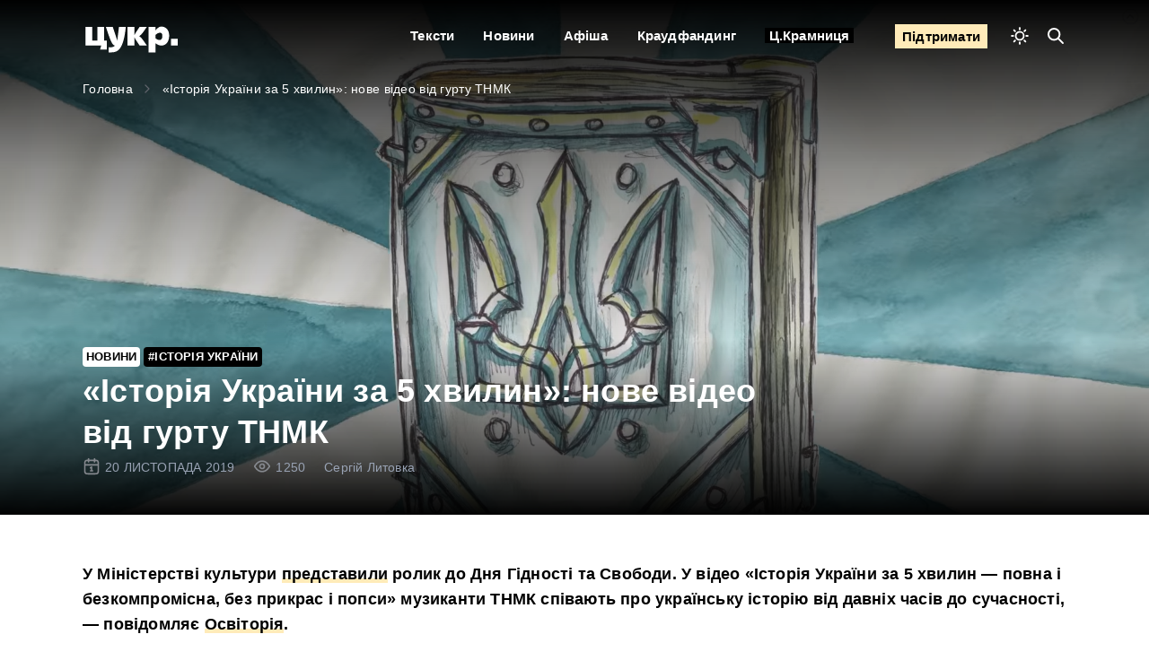

--- FILE ---
content_type: text/html; charset=UTF-8
request_url: https://cukr.city/news/2019/istoriia-ukrainy-za-5-khvylyn/
body_size: 54395
content:
<!doctype html>
<html lang="uk">

<head><meta charset="UTF-8"><script nonce="UJie4liz4eengahmuKoo1eug4go3hahgeeMeetheiyu9ien2mieXoihoo5nieSaz" >if(navigator.userAgent.match(/MSIE|Internet Explorer/i)||navigator.userAgent.match(/Trident\/7\..*?rv:11/i)){var href=document.location.href;if(!href.match(/[?&]nowprocket/)){if(href.indexOf("?")==-1){if(href.indexOf("#")==-1){document.location.href=href+"?nowprocket=1"}else{document.location.href=href.replace("#","?nowprocket=1#")}}else{if(href.indexOf("#")==-1){document.location.href=href+"&nowprocket=1"}else{document.location.href=href.replace("#","&nowprocket=1#")}}}}</script><script nonce="UJie4liz4eengahmuKoo1eug4go3hahgeeMeetheiyu9ien2mieXoihoo5nieSaz" >class RocketLazyLoadScripts{constructor(){this.v="1.2.4",this.triggerEvents=["keydown","mousedown","mousemove","touchmove","touchstart","touchend","wheel"],this.userEventHandler=this._triggerListener.bind(this),this.touchStartHandler=this._onTouchStart.bind(this),this.touchMoveHandler=this._onTouchMove.bind(this),this.touchEndHandler=this._onTouchEnd.bind(this),this.clickHandler=this._onClick.bind(this),this.interceptedClicks=[],window.addEventListener("pageshow",t=>{this.persisted=t.persisted}),window.addEventListener("DOMContentLoaded",()=>{this._preconnect3rdParties()}),this.delayedScripts={normal:[],async:[],defer:[]},this.trash=[],this.allJQueries=[]}_addUserInteractionListener(t){if(document.hidden){t._triggerListener();return}this.triggerEvents.forEach(e=>window.addEventListener(e,t.userEventHandler,{passive:!0})),window.addEventListener("touchstart",t.touchStartHandler,{passive:!0}),window.addEventListener("mousedown",t.touchStartHandler),document.addEventListener("visibilitychange",t.userEventHandler)}_removeUserInteractionListener(){this.triggerEvents.forEach(t=>window.removeEventListener(t,this.userEventHandler,{passive:!0})),document.removeEventListener("visibilitychange",this.userEventHandler)}_onTouchStart(t){"HTML"!==t.target.tagName&&(window.addEventListener("touchend",this.touchEndHandler),window.addEventListener("mouseup",this.touchEndHandler),window.addEventListener("touchmove",this.touchMoveHandler,{passive:!0}),window.addEventListener("mousemove",this.touchMoveHandler),t.target.addEventListener("click",this.clickHandler),this._renameDOMAttribute(t.target,"onclick","rocket-onclick"),this._pendingClickStarted())}_onTouchMove(t){window.removeEventListener("touchend",this.touchEndHandler),window.removeEventListener("mouseup",this.touchEndHandler),window.removeEventListener("touchmove",this.touchMoveHandler,{passive:!0}),window.removeEventListener("mousemove",this.touchMoveHandler),t.target.removeEventListener("click",this.clickHandler),this._renameDOMAttribute(t.target,"rocket-onclick","onclick"),this._pendingClickFinished()}_onTouchEnd(){window.removeEventListener("touchend",this.touchEndHandler),window.removeEventListener("mouseup",this.touchEndHandler),window.removeEventListener("touchmove",this.touchMoveHandler,{passive:!0}),window.removeEventListener("mousemove",this.touchMoveHandler)}_onClick(t){t.target.removeEventListener("click",this.clickHandler),this._renameDOMAttribute(t.target,"rocket-onclick","onclick"),this.interceptedClicks.push(t),t.preventDefault(),t.stopPropagation(),t.stopImmediatePropagation(),this._pendingClickFinished()}_replayClicks(){window.removeEventListener("touchstart",this.touchStartHandler,{passive:!0}),window.removeEventListener("mousedown",this.touchStartHandler),this.interceptedClicks.forEach(t=>{t.target.dispatchEvent(new MouseEvent("click",{view:t.view,bubbles:!0,cancelable:!0}))})}_waitForPendingClicks(){return new Promise(t=>{this._isClickPending?this._pendingClickFinished=t:t()})}_pendingClickStarted(){this._isClickPending=!0}_pendingClickFinished(){this._isClickPending=!1}_renameDOMAttribute(t,e,r){t.hasAttribute&&t.hasAttribute(e)&&(event.target.setAttribute(r,event.target.getAttribute(e)),event.target.removeAttribute(e))}_triggerListener(){this._removeUserInteractionListener(this),"loading"===document.readyState?document.addEventListener("DOMContentLoaded",this._loadEverythingNow.bind(this)):this._loadEverythingNow()}_preconnect3rdParties(){let t=[];document.querySelectorAll("script[type=rocketlazyloadscript][data-rocket-src]").forEach(e=>{let r=e.getAttribute("data-rocket-src");if(r&&0!==r.indexOf("data:")){0===r.indexOf("//")&&(r=location.protocol+r);try{let i=new URL(r).origin;i!==location.origin&&t.push({src:i,crossOrigin:e.crossOrigin||"module"===e.getAttribute("data-rocket-type")})}catch(n){}}}),t=[...new Map(t.map(t=>[JSON.stringify(t),t])).values()],this._batchInjectResourceHints(t,"preconnect")}async _loadEverythingNow(){this.lastBreath=Date.now(),this._delayEventListeners(),this._delayJQueryReady(this),this._handleDocumentWrite(),this._registerAllDelayedScripts(),this._preloadAllScripts(),await this._loadScriptsFromList(this.delayedScripts.normal),await this._loadScriptsFromList(this.delayedScripts.defer),await this._loadScriptsFromList(this.delayedScripts.async);try{await this._triggerDOMContentLoaded(),await this._pendingWebpackRequests(this),await this._triggerWindowLoad()}catch(t){console.error(t)}window.dispatchEvent(new Event("rocket-allScriptsLoaded")),this._waitForPendingClicks().then(()=>{this._replayClicks()}),this._emptyTrash()}_registerAllDelayedScripts(){document.querySelectorAll("script[type=rocketlazyloadscript]").forEach(t=>{t.hasAttribute("data-rocket-src")?t.hasAttribute("async")&&!1!==t.async?this.delayedScripts.async.push(t):t.hasAttribute("defer")&&!1!==t.defer||"module"===t.getAttribute("data-rocket-type")?this.delayedScripts.defer.push(t):this.delayedScripts.normal.push(t):this.delayedScripts.normal.push(t)})}async _transformScript(t){if(await this._littleBreath(),!0===t.noModule&&"noModule"in HTMLScriptElement.prototype){t.setAttribute("data-rocket-status","skipped");return}return new Promise(navigator.userAgent.indexOf("Firefox/")>0||""===navigator.vendor?e=>{let r=document.createElement("script");[...t.attributes].forEach(t=>{let e=t.nodeName;"type"!==e&&("data-rocket-type"===e&&(e="type"),"data-rocket-src"===e&&(e="src"),r.setAttribute(e,t.nodeValue))}),t.text&&(r.text=t.text),r.hasAttribute("src")?(r.addEventListener("load",e),r.addEventListener("error",e)):(r.text=t.text,e());try{t.parentNode.replaceChild(r,t)}catch(i){e()}}:e=>{function r(){t.setAttribute("data-rocket-status","failed"),e()}try{let i=t.getAttribute("data-rocket-type"),n=t.getAttribute("data-rocket-src");i?(t.type=i,t.removeAttribute("data-rocket-type")):t.removeAttribute("type"),t.addEventListener("load",function r(){t.setAttribute("data-rocket-status","executed"),e()}),t.addEventListener("error",r),n?(t.removeAttribute("data-rocket-src"),t.src=n):t.src="data:text/javascript;base64,"+window.btoa(unescape(encodeURIComponent(t.text)))}catch(s){r()}})}async _loadScriptsFromList(t){let e=t.shift();return e&&e.isConnected?(await this._transformScript(e),this._loadScriptsFromList(t)):Promise.resolve()}_preloadAllScripts(){this._batchInjectResourceHints([...this.delayedScripts.normal,...this.delayedScripts.defer,...this.delayedScripts.async],"preload")}_batchInjectResourceHints(t,e){var r=document.createDocumentFragment();t.forEach(t=>{let i=t.getAttribute&&t.getAttribute("data-rocket-src")||t.src;if(i){let n=document.createElement("link");n.href=i,n.rel=e,"preconnect"!==e&&(n.as="script"),t.getAttribute&&"module"===t.getAttribute("data-rocket-type")&&(n.crossOrigin=!0),t.crossOrigin&&(n.crossOrigin=t.crossOrigin),t.integrity&&(n.integrity=t.integrity),r.appendChild(n),this.trash.push(n)}}),document.head.appendChild(r)}_delayEventListeners(){let t={};function e(e,r){!function e(r){!t[r]&&(t[r]={originalFunctions:{add:r.addEventListener,remove:r.removeEventListener},eventsToRewrite:[]},r.addEventListener=function(){arguments[0]=i(arguments[0]),t[r].originalFunctions.add.apply(r,arguments)},r.removeEventListener=function(){arguments[0]=i(arguments[0]),t[r].originalFunctions.remove.apply(r,arguments)});function i(e){return t[r].eventsToRewrite.indexOf(e)>=0?"rocket-"+e:e}}(e),t[e].eventsToRewrite.push(r)}function r(t,e){let r=t[e];Object.defineProperty(t,e,{get:()=>r||function(){},set(i){t["rocket"+e]=r=i}})}e(document,"DOMContentLoaded"),e(window,"DOMContentLoaded"),e(window,"load"),e(window,"pageshow"),e(document,"readystatechange"),r(document,"onreadystatechange"),r(window,"onload"),r(window,"onpageshow")}_delayJQueryReady(t){let e;function r(t){return t.split(" ").map(t=>"load"===t||0===t.indexOf("load.")?"rocket-jquery-load":t).join(" ")}function i(i){if(i&&i.fn&&!t.allJQueries.includes(i)){i.fn.ready=i.fn.init.prototype.ready=function(e){return t.domReadyFired?e.bind(document)(i):document.addEventListener("rocket-DOMContentLoaded",()=>e.bind(document)(i)),i([])};let n=i.fn.on;i.fn.on=i.fn.init.prototype.on=function(){return this[0]===window&&("string"==typeof arguments[0]||arguments[0]instanceof String?arguments[0]=r(arguments[0]):"object"==typeof arguments[0]&&Object.keys(arguments[0]).forEach(t=>{let e=arguments[0][t];delete arguments[0][t],arguments[0][r(t)]=e})),n.apply(this,arguments),this},t.allJQueries.push(i)}e=i}i(window.jQuery),Object.defineProperty(window,"jQuery",{get:()=>e,set(t){i(t)}})}async _pendingWebpackRequests(t){let e=document.querySelector("script[data-webpack]");async function r(){return new Promise(t=>{e.addEventListener("load",t),e.addEventListener("error",t)})}e&&(await r(),await t._requestAnimFrame(),await t._pendingWebpackRequests(t))}async _triggerDOMContentLoaded(){this.domReadyFired=!0,await this._littleBreath(),document.dispatchEvent(new Event("rocket-DOMContentLoaded")),await this._littleBreath(),window.dispatchEvent(new Event("rocket-DOMContentLoaded")),await this._littleBreath(),document.dispatchEvent(new Event("rocket-readystatechange")),await this._littleBreath(),document.rocketonreadystatechange&&document.rocketonreadystatechange()}async _triggerWindowLoad(){await this._littleBreath(),window.dispatchEvent(new Event("rocket-load")),await this._littleBreath(),window.rocketonload&&window.rocketonload(),await this._littleBreath(),this.allJQueries.forEach(t=>t(window).trigger("rocket-jquery-load")),await this._littleBreath();let t=new Event("rocket-pageshow");t.persisted=this.persisted,window.dispatchEvent(t),await this._littleBreath(),window.rocketonpageshow&&window.rocketonpageshow({persisted:this.persisted})}_handleDocumentWrite(){let t=new Map;document.write=document.writeln=function(e){let r=document.currentScript;r||console.error("WPRocket unable to document.write this: "+e);let i=document.createRange(),n=r.parentElement,s=t.get(r);void 0===s&&(s=r.nextSibling,t.set(r,s));let a=document.createDocumentFragment();i.setStart(a,0),a.appendChild(i.createContextualFragment(e)),n.insertBefore(a,s)}}async _littleBreath(){Date.now()-this.lastBreath>45&&(await this._requestAnimFrame(),this.lastBreath=Date.now())}async _requestAnimFrame(){return document.hidden?new Promise(t=>setTimeout(t)):new Promise(t=>requestAnimationFrame(t))}_emptyTrash(){this.trash.forEach(t=>t.remove())}static run(){let t=new RocketLazyLoadScripts;t._addUserInteractionListener(t)}}RocketLazyLoadScripts.run();</script>
    
    <meta name="viewport" content="user-scalable=yes,width=device-width,minimum-scale=1,initial-scale=1">
    <meta name='robots' content='index, follow, max-image-preview:large, max-snippet:-1, max-video-preview:-1' />
	<style nonce="UJie4liz4eengahmuKoo1eug4go3hahgeeMeetheiyu9ien2mieXoihoo5nieSaz" >img:is([sizes="auto" i], [sizes^="auto," i]) { contain-intrinsic-size: 3000px 1500px }</style>
	
	<!-- This site is optimized with the Yoast SEO Premium plugin v22.6 (Yoast SEO v22.6) - https://yoast.com/wordpress/plugins/seo/ -->
	<title>«Історія України за 5 хвилин»: нове відео від гурту ТНМК &#8211; Цукр</title><style id="wanted-used-css">@media (min-width: 992px){.fpframework-hidden-desktop{display:none !important;}}@media (max-width: 991px)and (min-width: 576px){.fpframework-hidden-tablet{display:none !important;}}@media (max-width: 575px){.fpframework-hidden-mobile{display:none !important;}}.wp-block-firebox{--white:#fff;--black:#000;--blue:#2438e9;--grey:#dedede;--base-metric:8px;}.firebox-block-button-element{color:var(--black);height:auto;overflow:hidden;background-color:rgba(0,0,0,0);border:2px solid rgba(0,0,0,0);border-radius:var(--input-border-radius);-webkit-box-shadow:none;box-shadow:none;cursor:pointer;display:-webkit-inline-box;display:-ms-inline-flexbox;display:inline-flex;gap:var(--base-metric);-webkit-box-align:center;-ms-flex-align:center;align-items:center;-webkit-box-pack:center;-ms-flex-pack:center;justify-content:center;font-size:16px;margin:0;padding:calc(1.5 * var(--base-metric)) calc(3 * var(--base-metric));text-align:center;text-decoration:none;text-decoration:none !important;overflow-wrap:break-word;font-style:normal;line-height:1;}.firebox-block-button-element:hover,.firebox-block-button-element:focus,.firebox-block-button-element:active,.firebox-block-button-element:visited{color:inherit;-webkit-box-shadow:none;box-shadow:none;text-decoration:none;}.firebox-block-button-element svg{width:var(--icon-width,16px);height:var(--icon-width,16px);}.wp-block-firebox-heading,.wp-block-firebox-heading>*{margin:0;font-weight:500;}.wp-block-firebox-heading:not(.block-full-width)>*{display:inline-block;}.wp-block-firebox-image-wrapper{display:-webkit-box;display:-ms-flexbox;display:flex;}.wp-block-firebox-image{display:-webkit-box;display:-ms-flexbox;display:flex;margin:0;}.wp-block-firebox-image a{overflow:hidden;}.wp-block-firebox-paragraph{margin:0;}.wp-block-firebox-paragraph>p{margin:0;display:block;}.wp-block-firebox-paragraph:not(.block-full-width)>*{display:inline-block;}.wp-block-firebox-row{position:relative;overflow-wrap:break-word;display:-webkit-box;display:-ms-flexbox;display:flex;}.wp-block-firebox-row>*{margin:0;}:where(.wp-block-button__link){border-radius:9999px;box-shadow:none;padding:calc(.667em + 2px) calc(1.333em + 2px);text-decoration:none;}:where(.wp-block-columns){margin-bottom:1.75em;}:where(.wp-block-columns.has-background){padding:1.25em 2.375em;}.wp-block-post-comments .comment-body .commentmetadata{font-size:.875em;}:where(.wp-block-post-comments input[type=submit]){border:none;}:where(.wp-block-cover-image:not(.has-text-color)),:where(.wp-block-cover:not(.has-text-color)){color:#fff;}:where(.wp-block-cover-image.is-light:not(.has-text-color)),:where(.wp-block-cover.is-light:not(.has-text-color)){color:#000;}.wp-block-embed.alignleft,.wp-block-embed.alignright,.wp-block[data-align=left]>[data-type="core/embed"],.wp-block[data-align=right]>[data-type="core/embed"]{max-width:360px;width:100%;}.wp-block-embed.alignleft .wp-block-embed__wrapper,.wp-block-embed.alignright .wp-block-embed__wrapper,.wp-block[data-align=left]>[data-type="core/embed"] .wp-block-embed__wrapper,.wp-block[data-align=right]>[data-type="core/embed"] .wp-block-embed__wrapper{min-width:280px;}.wp-block-cover .wp-block-embed{min-height:240px;min-width:320px;}.wp-block-embed{overflow-wrap:break-word;}.wp-block-embed figcaption{margin-bottom:1em;margin-top:.5em;}.wp-block-embed iframe{max-width:100%;}.wp-block-embed__wrapper{position:relative;}.wp-embed-responsive .wp-has-aspect-ratio .wp-block-embed__wrapper:before{content:"";display:block;padding-top:50%;}.wp-embed-responsive .wp-has-aspect-ratio iframe{bottom:0;height:100%;left:0;position:absolute;right:0;top:0;width:100%;}.wp-embed-responsive .wp-embed-aspect-21-9 .wp-block-embed__wrapper:before{padding-top:42.85%;}.wp-embed-responsive .wp-embed-aspect-18-9 .wp-block-embed__wrapper:before{padding-top:50%;}.wp-embed-responsive .wp-embed-aspect-16-9 .wp-block-embed__wrapper:before{padding-top:56.25%;}.wp-embed-responsive .wp-embed-aspect-4-3 .wp-block-embed__wrapper:before{padding-top:75%;}.wp-embed-responsive .wp-embed-aspect-1-1 .wp-block-embed__wrapper:before{padding-top:100%;}.wp-embed-responsive .wp-embed-aspect-9-16 .wp-block-embed__wrapper:before{padding-top:177.77%;}.wp-embed-responsive .wp-embed-aspect-1-2 .wp-block-embed__wrapper:before{padding-top:200%;}:where(.wp-block-file){margin-bottom:1.5em;}:where(.wp-block-file__button){border-radius:2em;display:inline-block;padding:.5em 1em;}:where(.wp-block-file__button):is(a):active,:where(.wp-block-file__button):is(a):focus,:where(.wp-block-file__button):is(a):hover,:where(.wp-block-file__button):is(a):visited{box-shadow:none;color:#fff;opacity:.85;text-decoration:none;}@keyframes turn-on-visibility{0%{opacity:0;}to{opacity:1;}}@keyframes turn-off-visibility{0%{opacity:1;visibility:visible;}99%{opacity:0;visibility:visible;}to{opacity:0;visibility:hidden;}}@keyframes lightbox-zoom-in{0%{transform:translate(calc(-50vw + var(--wp--lightbox-initial-left-position)),calc(-50vh + var(--wp--lightbox-initial-top-position))) scale(var(--wp--lightbox-scale));}to{transform:translate(-50%,-50%) scale(1);}}@keyframes lightbox-zoom-out{0%{transform:translate(-50%,-50%) scale(1);visibility:visible;}99%{visibility:visible;}to{transform:translate(calc(-50vw + var(--wp--lightbox-initial-left-position)),calc(-50vh + var(--wp--lightbox-initial-top-position))) scale(var(--wp--lightbox-scale));visibility:hidden;}}:where(.wp-block-latest-comments:not([style*=line-height] .wp-block-latest-comments__comment)){line-height:1.1;}:where(.wp-block-latest-comments:not([style*=line-height] .wp-block-latest-comments__comment-excerpt p)){line-height:1.8;}ol,ul{box-sizing:border-box;}:where(.wp-block-navigation.has-background .wp-block-navigation-item a:not(.wp-element-button)),:where(.wp-block-navigation.has-background .wp-block-navigation-submenu a:not(.wp-element-button)){padding:.5em 1em;}:where(.wp-block-navigation .wp-block-navigation__submenu-container .wp-block-navigation-item a:not(.wp-element-button)),:where(.wp-block-navigation .wp-block-navigation__submenu-container .wp-block-navigation-submenu a:not(.wp-element-button)),:where(.wp-block-navigation .wp-block-navigation__submenu-container .wp-block-navigation-submenu button.wp-block-navigation-item__content),:where(.wp-block-navigation .wp-block-navigation__submenu-container .wp-block-pages-list__item button.wp-block-navigation-item__content){padding:.5em 1em;}@keyframes overlay-menu__fade-in-animation{0%{opacity:0;transform:translateY(.5em);}to{opacity:1;transform:translateY(0);}}body.rtl .has-drop-cap:not(:focus):first-letter{float:none;margin-left:.1em;}:where(p.has-text-color:not(.has-link-color)) a{color:inherit;}:where(.wp-block-post-excerpt){margin-bottom:var(--wp--style--block-gap);margin-top:var(--wp--style--block-gap);}:where(.wp-block-preformatted.has-background){padding:1.25em 2.375em;}:where(.wp-block-pullquote){margin:0 0 1em;}:where(.wp-block-search__button){border:1px solid #ccc;padding:6px 10px;}:where(.wp-block-search__button-inside .wp-block-search__inside-wrapper){border:1px solid #949494;box-sizing:border-box;padding:4px;}:where(.wp-block-search__button-inside .wp-block-search__inside-wrapper) :where(.wp-block-search__button){padding:4px 8px;}.wp-block-table.is-style-stripes tbody tr:nth-child(odd){background-color:#f0f0f0;}.wp-block-table.is-style-stripes.has-subtle-light-gray-background-color tbody tr:nth-child(odd){background-color:#f3f4f5;}.wp-block-table.is-style-stripes.has-subtle-pale-green-background-color tbody tr:nth-child(odd){background-color:#e9fbe5;}.wp-block-table.is-style-stripes.has-subtle-pale-blue-background-color tbody tr:nth-child(odd){background-color:#e7f5fe;}.wp-block-table.is-style-stripes.has-subtle-pale-pink-background-color tbody tr:nth-child(odd){background-color:#fcf0ef;}:where(.wp-block-term-description){margin-bottom:var(--wp--style--block-gap);margin-top:var(--wp--style--block-gap);}:where(pre.wp-block-verse){font-family:inherit;}:root{--wp--preset--font-size--normal:16px;--wp--preset--font-size--huge:42px;}html :where(.has-border-color){border-style:solid;}html :where([style*=border-top-color]){border-top-style:solid;}html :where([style*=border-right-color]){border-right-style:solid;}html :where([style*=border-bottom-color]){border-bottom-style:solid;}html :where([style*=border-left-color]){border-left-style:solid;}html :where([style*=border-width]){border-style:solid;}html :where([style*=border-top-width]){border-top-style:solid;}html :where([style*=border-right-width]){border-right-style:solid;}html :where([style*=border-bottom-width]){border-bottom-style:solid;}html :where([style*=border-left-width]){border-left-style:solid;}html :where(img[class*=wp-image-]){height:auto;max-width:100%;}:where(figure){margin:0 0 1em;}html :where(.is-position-sticky){--wp-admin--admin-bar--position-offset:var(--wp-admin--admin-bar--height,0px);}@media screen and (max-width:600px){html :where(.is-position-sticky){--wp-admin--admin-bar--position-offset:0px;}}.wp-block-firebox-buttons{display:-webkit-box;display:-ms-flexbox;display:flex;-webkit-box-orient:horizontal;-webkit-box-direction:normal;-ms-flex-direction:row;flex-direction:row;-webkit-box-align:center;-ms-flex-align:center;align-items:center;gap:var(--base-metric);z-index:0;}.wp-block-firebox-buttons .wp-block-firebox-button{display:-webkit-box;display:-ms-flexbox;display:flex;}.wp-block-firebox-buttons .wp-block-firebox-button a{-webkit-box-sizing:border-box;box-sizing:border-box;}@media (max-width: 575px){.wp-block-firebox-buttons{-webkit-box-orient:vertical !important;-webkit-box-direction:normal !important;-ms-flex-direction:column !important;flex-direction:column !important;}.wp-block-firebox-buttons .wp-block-firebox-button{width:100%;}.wp-block-firebox-buttons .wp-block-firebox-button a{width:100% !important;}}:root{--fb-h1-size:24px;--fb-h2-size:20px;--fb-h3-size:18px;--fb-h4-size:16px;--fb-base-metric:8px;--fb-gutter:20px;--fb-font-size:14px;--fb-border-radius:3px;--fb-tablet-width:768px;--fb-mobile-width:468px;--fb-color-primary:#4285f4;--fb-color-success:#0f9d58;--fb-color-danger:#db4437;--fb-color-warning:#f4b400;--fb-color-default:#555;}@-webkit-keyframes fbfadeIn{0%{opacity:0;}100%{opacity:1;}}@keyframes fbfadeIn{0%{opacity:0;}100%{opacity:1;}}@-webkit-keyframes fbfadeOut{0%{opacity:1;}100%{opacity:0;}}@keyframes fbfadeOut{0%{opacity:1;}100%{opacity:0;}}.fb-close{display:-webkit-inline-box;display:-ms-inline-flexbox;display:inline-flex;-webkit-box-align:center;-ms-flex-align:center;align-items:center;-webkit-box-pack:center;-ms-flex-pack:center;justify-content:center;position:absolute;right:10px;top:10px;z-index:10000;background:none;color:#aeaeae;font-size:24px;font-weight:normal;font-family:Tahoma,Arial;-webkit-font-smoothing:antialiased;text-rendering:optimizeLegibility;-webkit-transition:all 200ms ease-in-out;transition:all 200ms ease-in-out;-webkit-appearance:none;-moz-appearance:none;appearance:none;border:none;margin:0;padding:0;line-height:1;cursor:pointer;background-color:rgba(0,0,0,0);text-decoration:none !important;}.fb-close:hover{background:rgba(0,0,0,0);}.fb-close:focus{outline:0;}body.admin-bar .fb-inst>.fb-close{margin-top:32px;}@-webkit-keyframes ebFadeIn{99%{visibility:hidden;}100%{visibility:visible;}}@keyframes ebFadeIn{99%{visibility:hidden;}100%{visibility:visible;}}.fb-acm.fb-acc>.fb-container>.fb-content>.wp-block-embed,.fb-acm.fb-acc>.fb-container>.fb-content>.fpf-widget.fpf-video,.fb-acm.fb-acc>.fb-container>.fb-content>.wp-block-separator{width:100%;}.fb-inst p:empty{display:none;}.fb-inst a{text-transform:inherit;font-weight:inherit;}.fb-inst{position:fixed;top:0;left:0;width:100%;height:100%;display:-webkit-box;display:-ms-flexbox;display:flex;-webkit-box-align:start;-ms-flex-align:start;align-items:flex-start;pointer-events:none;z-index:99999;text-align:left;font-size:16px;overflow:inherit;}.fb-inst>*{pointer-events:all;}.fb-inst,.fb-inst *,.fb-inst *:before,.fb-inst *:after{-webkit-box-sizing:border-box;box-sizing:border-box;}@media (min-width: 576px){.fb-inst.fb-vertical-center-close-button .fb-close{top:50%;-webkit-transform:translateY(-50%);transform:translateY(-50%);}}.fb-inst strong{font-weight:700;}.fb-inst .fb-header{font-size:1.6em;line-height:1em;margin-bottom:20px;opacity:.8;}.fb-inst .fb-header ul{list-style:disc inside none;margin:0;padding:0;}.fb-inst .fb-content p{line-height:1.5;}.fb-inst .fb-content>p:first-child{margin-top:0;}.fb-inst .fb-content>p:first-child>p{margin-top:15px;}.fb-inst .fb-content>p+p{margin-top:15px;}.fb-inst .fb-content>p:last-child{margin-left:0;margin-right:0;margin-bottom:0;}.fb-inst .fb-content mark a{color:inherit;}.fb-inst img{display:block;max-width:100%;}@media (min-width: 601px)and (max-width: 781px){body.admin-bar .fb-inst.fb-top-center,body.admin-bar .fb-inst.fb-top-right,body.admin-bar .fb-inst.fb-top-left{margin-top:46px;}}@media (min-width: 782px){body.admin-bar .fb-inst.fb-top-center,body.admin-bar .fb-inst.fb-top-right,body.admin-bar .fb-inst.fb-top-left{margin-top:32px;}}.fb-dialog{width:100%;max-width:100% !important;height:auto;max-height:100%;z-index:1;background:#fff;-webkit-overflow-scrolling:touch;position:relative;overflow:auto;}.fb-dialog:focus{outline:0;}.fb-dialog .wp-block-embed iframe{width:100%;}.fb-dialog embed,.fb-dialog iframe,.fb-dialog object,.fb-dialog video{max-width:100%;}.fb-page_no_scroll,.fb-page_no_scroll body{overflow:hidden !important;position:relative;}.fb-hide{display:none;}.fb-bottom-center{-webkit-box-pack:center;-ms-flex-pack:center;justify-content:center;-webkit-box-align:end;-ms-flex-align:end;align-items:flex-end;}html.fb-popup .dialog-type-lightbox{z-index:999999;}.fa,.fab,.fad,.fal,.far,.fas{-moz-osx-font-smoothing:grayscale;-webkit-font-smoothing:antialiased;display:inline-block;font-style:normal;font-variant:normal;text-rendering:auto;line-height:1;}@-webkit-keyframes fa-spin{0%{-webkit-transform:rotate(0deg);transform:rotate(0deg);}to{-webkit-transform:rotate(1 turn);transform:rotate(1 turn);}}@keyframes fa-spin{0%{-webkit-transform:rotate(0deg);transform:rotate(0deg);}to{-webkit-transform:rotate(1 turn);transform:rotate(1 turn);}}.fa-telegram:before{content:"";}@font-face{font-family:"Font Awesome 5 Brands";font-style:normal;font-weight:400;font-display:block;src:url("https://cukr-city.b-cdn.net/wp-content/plugins/bb-plugin/fonts/fontawesome/5.15.4/webfonts/fa-brands-400.eot");src:url("https://cukr-city.b-cdn.net/wp-content/plugins/bb-plugin/fonts/fontawesome/5.15.4/webfonts/fa-brands-400.eot?#iefix") format("embedded-opentype"),url("https://cukr-city.b-cdn.net/wp-content/plugins/bb-plugin/fonts/fontawesome/5.15.4/webfonts/fa-brands-400.woff2") format("woff2"),url("https://cukr-city.b-cdn.net/wp-content/plugins/bb-plugin/fonts/fontawesome/5.15.4/webfonts/fa-brands-400.woff") format("woff"),url("https://cukr-city.b-cdn.net/wp-content/plugins/bb-plugin/fonts/fontawesome/5.15.4/webfonts/fa-brands-400.ttf") format("truetype"),url("https://cukr-city.b-cdn.net/wp-content/plugins/bb-plugin/fonts/fontawesome/5.15.4/webfonts/fa-brands-400.svg#fontawesome") format("svg");}.fab{font-family:"Font Awesome 5 Brands";}@font-face{font-family:"Font Awesome 5 Free";font-style:normal;font-weight:400;font-display:block;src:url("https://cukr-city.b-cdn.net/wp-content/plugins/bb-plugin/fonts/fontawesome/5.15.4/webfonts/fa-regular-400.eot");src:url("https://cukr-city.b-cdn.net/wp-content/plugins/bb-plugin/fonts/fontawesome/5.15.4/webfonts/fa-regular-400.eot?#iefix") format("embedded-opentype"),url("https://cukr-city.b-cdn.net/wp-content/plugins/bb-plugin/fonts/fontawesome/5.15.4/webfonts/fa-regular-400.woff2") format("woff2"),url("https://cukr-city.b-cdn.net/wp-content/plugins/bb-plugin/fonts/fontawesome/5.15.4/webfonts/fa-regular-400.woff") format("woff"),url("https://cukr-city.b-cdn.net/wp-content/plugins/bb-plugin/fonts/fontawesome/5.15.4/webfonts/fa-regular-400.ttf") format("truetype"),url("https://cukr-city.b-cdn.net/wp-content/plugins/bb-plugin/fonts/fontawesome/5.15.4/webfonts/fa-regular-400.svg#fontawesome") format("svg");}.fab,.far{font-weight:400;}@font-face{font-family:"Font Awesome 5 Free";font-style:normal;font-weight:900;font-display:block;src:url("https://cukr-city.b-cdn.net/wp-content/plugins/bb-plugin/fonts/fontawesome/5.15.4/webfonts/fa-solid-900.eot");src:url("https://cukr-city.b-cdn.net/wp-content/plugins/bb-plugin/fonts/fontawesome/5.15.4/webfonts/fa-solid-900.eot?#iefix") format("embedded-opentype"),url("https://cukr-city.b-cdn.net/wp-content/plugins/bb-plugin/fonts/fontawesome/5.15.4/webfonts/fa-solid-900.woff2") format("woff2"),url("https://cukr-city.b-cdn.net/wp-content/plugins/bb-plugin/fonts/fontawesome/5.15.4/webfonts/fa-solid-900.woff") format("woff"),url("https://cukr-city.b-cdn.net/wp-content/plugins/bb-plugin/fonts/fontawesome/5.15.4/webfonts/fa-solid-900.ttf") format("truetype"),url("https://cukr-city.b-cdn.net/wp-content/plugins/bb-plugin/fonts/fontawesome/5.15.4/webfonts/fa-solid-900.svg#fontawesome") format("svg");}.readingProgressbar{display:none;position:fixed;left:0;bottom:0;width:100%;z-index:9999999;-webkit-appearance:none;-moz-appearance:none;appearance:none;border:none;background-color:transparent;}html{font-family:sans-serif;-webkit-text-size-adjust:100%;-ms-text-size-adjust:100%;}body{margin:0;}article,aside,details,figcaption,figure,footer,header,hgroup,main,menu,nav,section,summary{display:block;}audio,canvas,progress,video{display:inline-block;vertical-align:baseline;}[hidden],template{display:none;}a{background-color:transparent;}a:active,a:hover{outline:0;}b,strong{font-weight:bold;}h1{margin:.67em 0;font-size:2em;}mark{color:#000;background:#ff0;}img{border:0;}svg:not(:root){overflow:hidden;}figure{margin:1em 40px;}button,input,optgroup,select,textarea{margin:0;font:inherit;color:inherit;}button{overflow:visible;}button,select{text-transform:none;}button,html input[type="button"],input[type="reset"],input[type="submit"]{-webkit-appearance:button;cursor:pointer;}button[disabled],html input[disabled]{cursor:default;}button::-moz-focus-inner,input::-moz-focus-inner{padding:0;border:0;}input{line-height:normal;}input[type="checkbox"],input[type="radio"]{-webkit-box-sizing:border-box;-moz-box-sizing:border-box;box-sizing:border-box;padding:0;}input[type="number"]::-webkit-inner-spin-button,input[type="number"]::-webkit-outer-spin-button{height:auto;}input[type="search"]{-webkit-box-sizing:content-box;-moz-box-sizing:content-box;box-sizing:content-box;-webkit-appearance:textfield;}input[type="search"]::-webkit-search-cancel-button,input[type="search"]::-webkit-search-decoration{-webkit-appearance:none;}@media print{*,*:before,*:after{color:#000 !important;text-shadow:none !important;background:transparent !important;-webkit-box-shadow:none !important;box-shadow:none !important;}a,a:visited{text-decoration:underline;}a[href]:after{content:" (" attr(href) ")";}a[href^="#"]:after,a[href^="javascript:"]:after{content:"";}pre,blockquote{border:1px solid #999;page-break-inside:avoid;}tr,img{page-break-inside:avoid;}img{max-width:100% !important;}p,h2,h3{orphans:3;widows:3;}h2,h3{page-break-after:avoid;}}@font-face{font-family:"Glyphicons Halflings";src:url("https://cukr-city.b-cdn.net/wp-content/themes/cukr/assets/fonts/glyphicons-halflings-regular.eot");src:url("https://cukr-city.b-cdn.net/wp-content/themes/cukr/assets/fonts/glyphicons-halflings-regular.eot?#iefix") format("embedded-opentype"),url("https://cukr-city.b-cdn.net/wp-content/themes/cukr/assets/fonts/glyphicons-halflings-regular.woff2") format("woff2"),url("https://cukr-city.b-cdn.net/wp-content/themes/cukr/assets/fonts/glyphicons-halflings-regular.woff") format("woff"),url("https://cukr-city.b-cdn.net/wp-content/themes/cukr/assets/fonts/glyphicons-halflings-regular.ttf") format("truetype"),url("https://cukr-city.b-cdn.net/wp-content/themes/cukr/assets/fonts/glyphicons-halflings-regular.svg#glyphicons_halflingsregular") format("svg");}.glyphicon-header:before{content:"";}*{-webkit-box-sizing:border-box;-moz-box-sizing:border-box;box-sizing:border-box;}*:before,*:after{-webkit-box-sizing:border-box;-moz-box-sizing:border-box;box-sizing:border-box;}html{font-size:10px;-webkit-tap-highlight-color:rgba(0,0,0,0);}body{font-family:"Helvetica Neue",Helvetica,Arial,sans-serif;font-size:14px;line-height:1.42857143;color:#333;background-color:#fff;}input,button,select,textarea{font-family:inherit;font-size:inherit;line-height:inherit;}a{text-decoration:none;}a:hover,a:focus{text-decoration:underline;}a:focus{outline:thin dotted;outline:5px auto -webkit-focus-ring-color;outline-offset:-2px;}figure{margin:0;}img{vertical-align:middle;}[role="button"]{cursor:pointer;}h1,h2,h3,h4,h5,h6,.h1,.h2,.h3,.h4,.h5,.h6{font-family:inherit;font-weight:500;line-height:1.1;color:inherit;}h1,.h1,h2,.h2,h3,.h3{margin-top:20px;margin-bottom:10px;}h1,.h1{font-size:36px;}h2,.h2{font-size:30px;}h3,.h3{font-size:24px;}p{margin:0 0 10px;}mark,.mark{padding:.2em;background-color:#fcf8e3;}.page-header{padding-bottom:9px;margin:40px 0 20px;border-bottom:1px solid #eee;}ul,ol{margin-top:0;margin-bottom:10px;}ul ul,ol ul,ul ol,ol ol{margin-bottom:0;}blockquote{padding:10px 20px;margin:0 0 20px;font-size:17.5px;border-left:5px solid #eee;}blockquote p:last-child,blockquote ul:last-child,blockquote ol:last-child{margin-bottom:0;}blockquote footer,blockquote small,blockquote .small{display:block;font-size:80%;line-height:1.42857143;color:#777;}blockquote footer:before,blockquote small:before,blockquote .small:before{content:"— ";}.table > thead > tr > th,.table > tbody > tr > th,.table > tfoot > tr > th,.table > thead > tr > td,.table > tbody > tr > td,.table > tfoot > tr > td{padding:8px;line-height:1.42857143;vertical-align:top;border-top:1px solid #ddd;}.table > tbody + tbody{border-top:2px solid #ddd;}.table-condensed > thead > tr > th,.table-condensed > tbody > tr > th,.table-condensed > tfoot > tr > th,.table-condensed > thead > tr > td,.table-condensed > tbody > tr > td,.table-condensed > tfoot > tr > td{padding:5px;}.table-bordered > thead > tr > th,.table-bordered > tbody > tr > th,.table-bordered > tfoot > tr > th,.table-bordered > thead > tr > td,.table-bordered > tbody > tr > td,.table-bordered > tfoot > tr > td{border:1px solid #ddd;}.table-striped > tbody > tr:nth-of-type(odd){background-color:#f9f9f9;}.table-hover > tbody > tr:hover{background-color:#f5f5f5;}.table > thead > tr > td.active,.table > tbody > tr > td.active,.table > tfoot > tr > td.active,.table > thead > tr > th.active,.table > tbody > tr > th.active,.table > tfoot > tr > th.active,.table > thead > tr.active > td,.table > tbody > tr.active > td,.table > tfoot > tr.active > td,.table > thead > tr.active > th,.table > tbody > tr.active > th,.table > tfoot > tr.active > th{background-color:#f5f5f5;}.table-hover > tbody > tr > td.active:hover,.table-hover > tbody > tr > th.active:hover,.table-hover > tbody > tr.active:hover > td,.table-hover > tbody > tr:hover > .active,.table-hover > tbody > tr.active:hover > th{background-color:#e8e8e8;}.table > thead > tr > td.success,.table > tbody > tr > td.success,.table > tfoot > tr > td.success,.table > thead > tr > th.success,.table > tbody > tr > th.success,.table > tfoot > tr > th.success,.table > thead > tr.success > td,.table > tbody > tr.success > td,.table > tfoot > tr.success > td,.table > thead > tr.success > th,.table > tbody > tr.success > th,.table > tfoot > tr.success > th{background-color:#dff0d8;}.table-hover > tbody > tr > td.success:hover,.table-hover > tbody > tr > th.success:hover,.table-hover > tbody > tr.success:hover > td,.table-hover > tbody > tr:hover > .success,.table-hover > tbody > tr.success:hover > th{background-color:#d0e9c6;}.table > thead > tr > td.info,.table > tbody > tr > td.info,.table > tfoot > tr > td.info,.table > thead > tr > th.info,.table > tbody > tr > th.info,.table > tfoot > tr > th.info,.table > thead > tr.info > td,.table > tbody > tr.info > td,.table > tfoot > tr.info > td,.table > thead > tr.info > th,.table > tbody > tr.info > th,.table > tfoot > tr.info > th{background-color:#d9edf7;}.table-hover > tbody > tr > td.info:hover,.table-hover > tbody > tr > th.info:hover,.table-hover > tbody > tr.info:hover > td,.table-hover > tbody > tr:hover > .info,.table-hover > tbody > tr.info:hover > th{background-color:#c4e3f3;}.table > thead > tr > td.warning,.table > tbody > tr > td.warning,.table > tfoot > tr > td.warning,.table > thead > tr > th.warning,.table > tbody > tr > th.warning,.table > tfoot > tr > th.warning,.table > thead > tr.warning > td,.table > tbody > tr.warning > td,.table > tfoot > tr.warning > td,.table > thead > tr.warning > th,.table > tbody > tr.warning > th,.table > tfoot > tr.warning > th{background-color:#fcf8e3;}.table-hover > tbody > tr > td.warning:hover,.table-hover > tbody > tr > th.warning:hover,.table-hover > tbody > tr.warning:hover > td,.table-hover > tbody > tr:hover > .warning,.table-hover > tbody > tr.warning:hover > th{background-color:#faf2cc;}.table > thead > tr > td.danger,.table > tbody > tr > td.danger,.table > tfoot > tr > td.danger,.table > thead > tr > th.danger,.table > tbody > tr > th.danger,.table > tfoot > tr > th.danger,.table > thead > tr.danger > td,.table > tbody > tr.danger > td,.table > tfoot > tr.danger > td,.table > thead > tr.danger > th,.table > tbody > tr.danger > th,.table > tfoot > tr.danger > th{background-color:#f2dede;}.table-hover > tbody > tr > td.danger:hover,.table-hover > tbody > tr > th.danger:hover,.table-hover > tbody > tr.danger:hover > td,.table-hover > tbody > tr:hover > .danger,.table-hover > tbody > tr.danger:hover > th{background-color:#ebcccc;}@media screen and (max-width: 767px){.table-responsive > .table > thead > tr > th,.table-responsive > .table > tbody > tr > th,.table-responsive > .table > tfoot > tr > th,.table-responsive > .table > thead > tr > td,.table-responsive > .table > tbody > tr > td,.table-responsive > .table > tfoot > tr > td{white-space:nowrap;}.table-responsive > .table-bordered > thead > tr > th:first-child,.table-responsive > .table-bordered > tbody > tr > th:first-child,.table-responsive > .table-bordered > tfoot > tr > th:first-child,.table-responsive > .table-bordered > thead > tr > td:first-child,.table-responsive > .table-bordered > tbody > tr > td:first-child,.table-responsive > .table-bordered > tfoot > tr > td:first-child{border-left:0;}.table-responsive > .table-bordered > thead > tr > th:last-child,.table-responsive > .table-bordered > tbody > tr > th:last-child,.table-responsive > .table-bordered > tfoot > tr > th:last-child,.table-responsive > .table-bordered > thead > tr > td:last-child,.table-responsive > .table-bordered > tbody > tr > td:last-child,.table-responsive > .table-bordered > tfoot > tr > td:last-child{border-right:0;}.table-responsive > .table-bordered > tbody > tr:last-child > th,.table-responsive > .table-bordered > tfoot > tr:last-child > th,.table-responsive > .table-bordered > tbody > tr:last-child > td,.table-responsive > .table-bordered > tfoot > tr:last-child > td{border-bottom:0;}}input[type="search"]{-webkit-box-sizing:border-box;-moz-box-sizing:border-box;box-sizing:border-box;}input[type="radio"],input[type="checkbox"]{margin:4px 0 0;margin-top:1px \9;line-height:normal;}input[type="file"]{display:block;}input[type="range"]{display:block;width:100%;}input[type="file"]:focus,input[type="radio"]:focus,input[type="checkbox"]:focus{outline:thin dotted;outline:5px auto -webkit-focus-ring-color;outline-offset:-2px;}input[type="search"]{-webkit-appearance:none;}input[type="radio"][disabled],input[type="checkbox"][disabled],input[type="radio"].disabled,input[type="checkbox"].disabled,fieldset[disabled] input[type="radio"],fieldset[disabled] input[type="checkbox"]{cursor:not-allowed;}tbody.collapse.in{display:table-row-group;}.dropdown-header{display:block;padding:3px 20px;font-size:12px;line-height:1.42857143;color:#777;white-space:nowrap;}@media (min-width: 768px){.navbar-header{float:left;}}.container > .navbar-header,.container-fluid > .navbar-header,.container > .navbar-collapse,.container-fluid > .navbar-collapse{margin-right:-15px;margin-left:-15px;}@media (min-width: 768px){.container > .navbar-header,.container-fluid > .navbar-header,.container > .navbar-collapse,.container-fluid > .navbar-collapse{margin-right:0;margin-left:0;}}@media (max-width: 767px){.navbar-nav .open .dropdown-menu > li > a,.navbar-nav .open .dropdown-menu .dropdown-header{padding:5px 15px 5px 25px;}}@media (max-width: 767px){.navbar-inverse .navbar-nav .open .dropdown-menu > .dropdown-header{border-color:#080808;}}@-webkit-keyframes progress-bar-stripes{from{background-position:40px 0;}to{background-position:0 0;}}@-o-keyframes progress-bar-stripes{from{background-position:40px 0;}to{background-position:0 0;}}@keyframes progress-bar-stripes{from{background-position:40px 0;}to{background-position:0 0;}}.media,.media-body{overflow:hidden;zoom:1;}.media-body{width:10000px;}.media-left,.media-right,.media-body{display:table-cell;vertical-align:top;}.panel-body{padding:15px;}.panel > .table:first-child > thead:first-child > tr:first-child,.panel > .table-responsive:first-child > .table:first-child > thead:first-child > tr:first-child,.panel > .table:first-child > tbody:first-child > tr:first-child,.panel > .table-responsive:first-child > .table:first-child > tbody:first-child > tr:first-child{border-top-left-radius:3px;border-top-right-radius:3px;}.panel > .table:first-child > thead:first-child > tr:first-child td:first-child,.panel > .table-responsive:first-child > .table:first-child > thead:first-child > tr:first-child td:first-child,.panel > .table:first-child > tbody:first-child > tr:first-child td:first-child,.panel > .table-responsive:first-child > .table:first-child > tbody:first-child > tr:first-child td:first-child,.panel > .table:first-child > thead:first-child > tr:first-child th:first-child,.panel > .table-responsive:first-child > .table:first-child > thead:first-child > tr:first-child th:first-child,.panel > .table:first-child > tbody:first-child > tr:first-child th:first-child,.panel > .table-responsive:first-child > .table:first-child > tbody:first-child > tr:first-child th:first-child{border-top-left-radius:3px;}.panel > .table:first-child > thead:first-child > tr:first-child td:last-child,.panel > .table-responsive:first-child > .table:first-child > thead:first-child > tr:first-child td:last-child,.panel > .table:first-child > tbody:first-child > tr:first-child td:last-child,.panel > .table-responsive:first-child > .table:first-child > tbody:first-child > tr:first-child td:last-child,.panel > .table:first-child > thead:first-child > tr:first-child th:last-child,.panel > .table-responsive:first-child > .table:first-child > thead:first-child > tr:first-child th:last-child,.panel > .table:first-child > tbody:first-child > tr:first-child th:last-child,.panel > .table-responsive:first-child > .table:first-child > tbody:first-child > tr:first-child th:last-child{border-top-right-radius:3px;}.panel > .table:last-child > tbody:last-child > tr:last-child,.panel > .table-responsive:last-child > .table:last-child > tbody:last-child > tr:last-child,.panel > .table:last-child > tfoot:last-child > tr:last-child,.panel > .table-responsive:last-child > .table:last-child > tfoot:last-child > tr:last-child{border-bottom-right-radius:3px;border-bottom-left-radius:3px;}.panel > .table:last-child > tbody:last-child > tr:last-child td:first-child,.panel > .table-responsive:last-child > .table:last-child > tbody:last-child > tr:last-child td:first-child,.panel > .table:last-child > tfoot:last-child > tr:last-child td:first-child,.panel > .table-responsive:last-child > .table:last-child > tfoot:last-child > tr:last-child td:first-child,.panel > .table:last-child > tbody:last-child > tr:last-child th:first-child,.panel > .table-responsive:last-child > .table:last-child > tbody:last-child > tr:last-child th:first-child,.panel > .table:last-child > tfoot:last-child > tr:last-child th:first-child,.panel > .table-responsive:last-child > .table:last-child > tfoot:last-child > tr:last-child th:first-child{border-bottom-left-radius:3px;}.panel > .table:last-child > tbody:last-child > tr:last-child td:last-child,.panel > .table-responsive:last-child > .table:last-child > tbody:last-child > tr:last-child td:last-child,.panel > .table:last-child > tfoot:last-child > tr:last-child td:last-child,.panel > .table-responsive:last-child > .table:last-child > tfoot:last-child > tr:last-child td:last-child,.panel > .table:last-child > tbody:last-child > tr:last-child th:last-child,.panel > .table-responsive:last-child > .table:last-child > tbody:last-child > tr:last-child th:last-child,.panel > .table:last-child > tfoot:last-child > tr:last-child th:last-child,.panel > .table-responsive:last-child > .table:last-child > tfoot:last-child > tr:last-child th:last-child{border-bottom-right-radius:3px;}.panel > .panel-body + .table,.panel > .panel-body + .table-responsive,.panel > .table + .panel-body,.panel > .table-responsive + .panel-body{border-top:1px solid #ddd;}.panel > .table > tbody:first-child > tr:first-child th,.panel > .table > tbody:first-child > tr:first-child td{border-top:0;}.panel > .table-bordered > thead > tr > th:first-child,.panel > .table-responsive > .table-bordered > thead > tr > th:first-child,.panel > .table-bordered > tbody > tr > th:first-child,.panel > .table-responsive > .table-bordered > tbody > tr > th:first-child,.panel > .table-bordered > tfoot > tr > th:first-child,.panel > .table-responsive > .table-bordered > tfoot > tr > th:first-child,.panel > .table-bordered > thead > tr > td:first-child,.panel > .table-responsive > .table-bordered > thead > tr > td:first-child,.panel > .table-bordered > tbody > tr > td:first-child,.panel > .table-responsive > .table-bordered > tbody > tr > td:first-child,.panel > .table-bordered > tfoot > tr > td:first-child,.panel > .table-responsive > .table-bordered > tfoot > tr > td:first-child{border-left:0;}.panel > .table-bordered > thead > tr > th:last-child,.panel > .table-responsive > .table-bordered > thead > tr > th:last-child,.panel > .table-bordered > tbody > tr > th:last-child,.panel > .table-responsive > .table-bordered > tbody > tr > th:last-child,.panel > .table-bordered > tfoot > tr > th:last-child,.panel > .table-responsive > .table-bordered > tfoot > tr > th:last-child,.panel > .table-bordered > thead > tr > td:last-child,.panel > .table-responsive > .table-bordered > thead > tr > td:last-child,.panel > .table-bordered > tbody > tr > td:last-child,.panel > .table-responsive > .table-bordered > tbody > tr > td:last-child,.panel > .table-bordered > tfoot > tr > td:last-child,.panel > .table-responsive > .table-bordered > tfoot > tr > td:last-child{border-right:0;}.panel > .table-bordered > thead > tr:first-child > td,.panel > .table-responsive > .table-bordered > thead > tr:first-child > td,.panel > .table-bordered > tbody > tr:first-child > td,.panel > .table-responsive > .table-bordered > tbody > tr:first-child > td,.panel > .table-bordered > thead > tr:first-child > th,.panel > .table-responsive > .table-bordered > thead > tr:first-child > th,.panel > .table-bordered > tbody > tr:first-child > th,.panel > .table-responsive > .table-bordered > tbody > tr:first-child > th{border-bottom:0;}.panel > .table-bordered > tbody > tr:last-child > td,.panel > .table-responsive > .table-bordered > tbody > tr:last-child > td,.panel > .table-bordered > tfoot > tr:last-child > td,.panel > .table-responsive > .table-bordered > tfoot > tr:last-child > td,.panel > .table-bordered > tbody > tr:last-child > th,.panel > .table-responsive > .table-bordered > tbody > tr:last-child > th,.panel > .table-bordered > tfoot > tr:last-child > th,.panel > .table-responsive > .table-bordered > tfoot > tr:last-child > th{border-bottom:0;}.panel-group .panel-heading + .panel-collapse > .panel-body,.panel-group .panel-heading + .panel-collapse > .list-group{border-top:1px solid #ddd;}.panel-group .panel-footer + .panel-collapse .panel-body{border-bottom:1px solid #ddd;}.panel-default > .panel-heading + .panel-collapse > .panel-body{border-top-color:#ddd;}.panel-default > .panel-footer + .panel-collapse > .panel-body{border-bottom-color:#ddd;}.panel-primary > .panel-heading + .panel-collapse > .panel-body{border-top-color:#337ab7;}.panel-primary > .panel-footer + .panel-collapse > .panel-body{border-bottom-color:#337ab7;}.panel-success > .panel-heading + .panel-collapse > .panel-body{border-top-color:#d6e9c6;}.panel-success > .panel-footer + .panel-collapse > .panel-body{border-bottom-color:#d6e9c6;}.panel-info > .panel-heading + .panel-collapse > .panel-body{border-top-color:#bce8f1;}.panel-info > .panel-footer + .panel-collapse > .panel-body{border-bottom-color:#bce8f1;}.panel-warning > .panel-heading + .panel-collapse > .panel-body{border-top-color:#faebcc;}.panel-warning > .panel-footer + .panel-collapse > .panel-body{border-bottom-color:#faebcc;}.panel-danger > .panel-heading + .panel-collapse > .panel-body{border-top-color:#ebccd1;}.panel-danger > .panel-footer + .panel-collapse > .panel-body{border-bottom-color:#ebccd1;}.modal-header{padding:15px;border-bottom:1px solid #e5e5e5;}.modal-header .close{margin-top:-2px;}.modal-body{position:relative;padding:15px;}.clearfix:before,.clearfix:after,.dl-horizontal dd:before,.dl-horizontal dd:after,.container:before,.container:after,.container-fluid:before,.container-fluid:after,.row:before,.row:after,.form-horizontal .form-group:before,.form-horizontal .form-group:after,.btn-toolbar:before,.btn-toolbar:after,.btn-group-vertical > .btn-group:before,.btn-group-vertical > .btn-group:after,.nav:before,.nav:after,.navbar:before,.navbar:after,.navbar-header:before,.navbar-header:after,.navbar-collapse:before,.navbar-collapse:after,.pager:before,.pager:after,.panel-body:before,.panel-body:after,.modal-header:before,.modal-header:after,.modal-footer:before,.modal-footer:after{display:table;content:" ";}.clearfix:after,.dl-horizontal dd:after,.container:after,.container-fluid:after,.row:after,.form-horizontal .form-group:after,.btn-toolbar:after,.btn-group-vertical > .btn-group:after,.nav:after,.navbar:after,.navbar-header:after,.navbar-collapse:after,.pager:after,.panel-body:after,.modal-header:after,.modal-footer:after{clear:both;}@-ms-viewport{width:device-width;}@font-face{font-family:"Roboto";src:url("https://cukr-city.b-cdn.net/wp-content/themes/cukr/assets/fonts/roboto/Roboto-MediumItalic.eot");src:local("Roboto Medium Italic"),local("Roboto-MediumItalic"),url("https://cukr-city.b-cdn.net/wp-content/themes/cukr/assets/fonts/roboto/Roboto-MediumItalic.eot?#iefix") format("embedded-opentype"),url("https://cukr-city.b-cdn.net/wp-content/themes/cukr/assets/fonts/roboto/Roboto-MediumItalic.woff2") format("woff2"),url("https://cukr-city.b-cdn.net/wp-content/themes/cukr/assets/fonts/roboto/Roboto-MediumItalic.ttf") format("truetype");font-weight:500;font-style:italic;font-display:optional;}@font-face{font-family:"Roboto";src:url("https://cukr-city.b-cdn.net/wp-content/themes/cukr/assets/fonts/roboto/Roboto-Italic.eot");src:local("Roboto Italic"),local("Roboto-Italic"),url("https://cukr-city.b-cdn.net/wp-content/themes/cukr/assets/fonts/roboto/Roboto-Italic.eot?#iefix") format("embedded-opentype"),url("https://cukr-city.b-cdn.net/wp-content/themes/cukr/assets/fonts/roboto/Roboto-Italic.woff2") format("woff2"),url("https://cukr-city.b-cdn.net/wp-content/themes/cukr/assets/fonts/roboto/Roboto-Italic.ttf") format("truetype");font-weight:normal;font-style:italic;font-display:optional;}@font-face{font-family:"Montserrat";src:url("https://cukr-city.b-cdn.net/wp-content/themes/cukr/assets/fonts/montserrat/Montserrat-Black.eot");src:local("Montserrat Black"),local("Montserrat-Black"),url("https://cukr-city.b-cdn.net/wp-content/themes/cukr/assets/fonts/montserrat/Montserrat-Black.eot?#iefix") format("embedded-opentype"),url("https://cukr-city.b-cdn.net/wp-content/themes/cukr/assets/fonts/montserrat/Montserrat-Black.woff2") format("woff2"),url("https://cukr-city.b-cdn.net/wp-content/themes/cukr/assets/fonts/montserrat/Montserrat-Black.ttf") format("truetype");font-weight:900;font-style:normal;font-display:optional;}.disable-background-animation,.disable-background-animation *{transition:none;}.single-main{display:block !important;}html{font-size:14px;}body{font-family:"Roboto",sans-serif;font-size:1rem;background-color:#fff;color:#000;-webkit-font-smoothing:antialiased;overflow-y:scroll;}@keyframes sf-spinner{from{-webkit-transform:rotate(0);-moz-transform:rotate(0);-ms-transform:rotate(0);-o-transform:rotate(0);transform:rotate(0);}to{-webkit-transform:rotate(360deg);-moz-transform:rotate(360deg);-ms-transform:rotate(360deg);-o-transform:rotate(360deg);transform:rotate(360deg);}}@keyframes sf-posts-anim{from{-webkit-transform:translateY(-20px);-moz-transform:translateY(-20px);-ms-transform:translateY(-20px);-o-transform:translateY(-20px);transform:translateY(-20px);opacity:0;}to{-webkit-transform:translateY(0);-moz-transform:translateY(0);-ms-transform:translateY(0);-o-transform:translateY(0);transform:translateY(0);opacity:1;}}a{color:inherit;-webkit-transition:color .15s,background .15s;-moz-transition:color .15s,background .15s;-ms-transition:color .15s,background .15s;-o-transition:color .15s,background .15s;transition:color .15s,background .15s;}a:hover,a:focus{outline:0;text-decoration:none;}.sf-sections-wrapper>.aggads-ad-location-header,.sf-sections-wrapper>.aggads-ad-location-footer,.sf-module-advertisement .aggads-ad{position:relative;z-index:2;margin-bottom:35px;}.agg-fade-in.lazyloaded{opacity:1;}.navbar-header{position:relative;border-bottom:1px solid #f3f3f3;}.navbar-style-centered .navbar-header{text-align:center;}@media only screen and (min-width: 992px){.navbar-header{float:none;}.navbar-stuck .navbar-header{border-bottom:none;margin-bottom:1px;}}.sf-mega-menu .sf-entries-horizontal .sf-entry-body{padding-right:1em;}.sf-entry:before,.sf-entry:after{display:table;content:" ";}.sf-entry:after{clear:both;}.sf-entry{position:relative;width:100%;height:calc(100% - 30px);margin-bottom:30px;background-color:#fff;}@media only screen and (max-width: 767px){.sf-entry-singular>.sf-entry-header .sf-entry-meta li.sf-entry-meta-byline{margin-left:0 !important;}}@media only screen and (min-width: 768px){.sf-entry-horizontal .sf-entry-body{-webkit-flex:1 0;-ms-flex:1 0;flex:1 0;padding:.5em 0;-webkit-align-self:center;align-self:center;}.sf-entry-horizontal.sf-entry-has-featured-media .sf-entry-body{padding-left:1.5em;}}.sf-entry-header{position:relative;margin-bottom:15px;}@media only screen and (min-width: 768px){.sf-section-full .sf-entries-col-1 .sf-entry-vertical .sf-entry-body,.sf-section-has-sidebar .sf-entries-col-1 .sf-entry-vertical .sf-entry-body{padding:0 10px 10px;}.sf-section-full .sf-entries-col-1 .sf-entry-vertical .sf-entry-header,.sf-section-full .sf-entries-col-1 .sf-entry-vertical .sf-entry-meta,.sf-section-has-sidebar .sf-entries-col-1 .sf-entry-vertical .sf-entry-header,.sf-section-has-sidebar .sf-entries-col-1 .sf-entry-vertical .sf-entry-meta{margin-bottom:20px;}.sf-section-full .sf-entries-col-3 .sf-entry-vertical .sf-entry-header,.sf-section-full .sf-entries-col-3 .sf-entry-vertical .sf-entry-meta,.sf-section-has-sidebar .sf-entries-col-3 .sf-entry-vertical .sf-entry-header,.sf-section-has-sidebar .sf-entries-col-3 .sf-entry-vertical .sf-entry-meta{margin-bottom:5px;}.sf-section-full .sf-entries-col-2 .sf-entry-vertical .sf-entry-header,.sf-section-full .sf-entries-col-2 .sf-entry-vertical .sf-entry-meta,.sf-section-full .sf-entries-col-4 .sf-entry-vertical .sf-entry-header,.sf-section-full .sf-entries-col-4 .sf-entry-vertical .sf-entry-meta{margin-bottom:15px;}.sf-section-has-sidebar .sf-entries-col-2 .sf-entry-horizontal .sf-entry-body,.sf-section-full .sf-entries-col-2 .sf-entry-horizontal .sf-entry-body,.sf-section-full .sf-entries-col-3 .sf-entry-horizontal .sf-entry-body{padding-bottom:0;padding-left:1em;}}@media only screen and (min-width: 992px){.sf-section-has-sidebar .sf-entries-col-1 .sf-entry-vertical .sf-entry-header,.sf-section-has-sidebar .sf-entries-col-1 .sf-entry-vertical .sf-entry-meta{margin-bottom:15px;}.sf-section-has-sidebar .sf-entries-col-2 .sf-entry-horizontal .sf-entry-body{padding-left:1.5em;}.sf-section-full .sf-entries-col-1 .sf-entry-vertical .sf-entry-header,.sf-section-full .sf-entries-col-1 .sf-entry-vertical .sf-entry-meta{margin-bottom:20px;font-size:1rem;}.sf-section-full .sf-entries-col-2 .sf-entry-vertical .sf-entry-header,.sf-section-full .sf-entries-col-2 .sf-entry-vertical .sf-entry-meta{margin-bottom:12px;}.sf-section-full .sf-entries-col-3 .sf-entry-vertical .sf-entry-header,.sf-section-full .sf-entries-col-3 .sf-entry-vertical .sf-entry-meta{margin-bottom:5px;}.sf-section-full .sf-entries-col-4 .sf-entry-vertical .sf-entry-header,.sf-section-full .sf-entries-col-4 .sf-entry-vertical .sf-entry-meta{margin-bottom:12px;}.sf-section-full .sf-entries-col-2 .sf-entry-horizontal .sf-entry-body,.sf-section-full .sf-entries-col-3 .sf-entry-horizontal .sf-entry-body{padding-left:1.2em;}}@media only screen and (min-width: 1200px){.sf-section-has-sidebar .sf-entries-col-1 .sf-entry-vertical .sf-entry-header,.sf-section-has-sidebar .sf-entries-col-1 .sf-entry-vertical .sf-entry-meta{margin-bottom:20px;}.sf-section-full .sf-entries-col-1 .sf-entry-vertical .sf-entry-header,.sf-section-full .sf-entries-col-1 .sf-entry-vertical .sf-entry-meta{font-size:1rem;}.sf-section-full .sf-entries-col-2 .sf-entry-horizontal .sf-entry-body{padding-left:1.5em;}.sf-section-has-sidebar .sf-entries-col-2 .sf-entry-horizontal .sf-entry-body,.sf-section-full .sf-entries-col-3 .sf-entry-horizontal .sf-entry-body{padding-bottom:0;padding-left:1em;}}.sf-entries-featured .sf-entry.lazyloaded{opacity:1;}.sf-entries-featured .sf-entry-body{position:absolute;z-index:1;top:0;left:0;width:100%;height:100%;overflow:hidden;padding:20px;display:-webkit-box;display:-moz-box;display:-ms-flexbox;display:-webkit-flex;display:flex;-webkit-flex-flow:row wrap;flex-flow:row wrap;-webkit-transition:background .2s ease;-moz-transition:background .2s ease;-ms-transition:background .2s ease;-o-transition:background .2s ease;transition:background .2s ease;}.sf-entries-featured.sf-entry-body-center .sf-entry-body{-webkit-align-content:center;align-content:center;}.sf-entries-featured.sf-entry-body-bottom .sf-entry-body{-webkit-align-content:flex-end;align-content:flex-end;}.sf-entries-featured.sf-entry-body-bottom .sf-entry-body .sf-eb-item{-webkit-align-self:flex-end;align-self:flex-end;}.sf-entries-featured.sf-entry-body-center .sf-entry-body .sf-eb-item{-webkit-align-self:center;align-self:center;}.sf-entries-featured.sf-entry-body-bottom .sf-entry-body .sf-eb-item:last-child{margin-bottom:0;}.sf-entries-featured .sf-entry-header{width:100%;margin:0 0 15px;}@media only screen and (min-width: 560px){.sf-entries-featured-a .sf-entry-md .sf-entry-header,.sf-entries-featured-b .sf-entry-md .sf-entry-header{margin:0 0 10px;}.sf-entries-featured-d .sf-entry-header{margin:0 0 10px;}.sf-entries-featured-e .sf-entry-header{margin:0 0 10px;}.sf-entries-featured-f .sf-entry-header{margin:0 0 10px;}}@media only screen and (min-width: 768px){.sf-entries-featured-a .sf-entry-lg .sf-entry-body,.sf-entries-featured-b .sf-entry-lg .sf-entry-body{padding:20px 30px;}.sf-entries-featured-c .sf-entry-body{padding:25px 30px;}.sf-entries-featured-d .sf-entry-body{padding:20px 30px;}.sf-entries-featured-e .sf-entry-body{padding:20px 30px;}}@media only screen and (min-width: 992px){.sf-section-has-sidebar .sf-entries-featured-a .sf-entry-lg .sf-entry-body,.sf-section-has-sidebar .sf-entries-featured-b .sf-entry-lg .sf-entry-body{padding:20px;}.sf-section-has-sidebar .sf-entries-featured-d .sf-entry-body{padding:20px;}.sf-section-has-sidebar .sf-entries-featured-d .sf-entry-header{margin:0 0 10px;}.sf-section-has-sidebar .sf-entries-featured-e .sf-entry-header{margin:0 0 10px;}}@media only screen and (min-width: 1200px){.sf-section-has-sidebar .sf-entries-featured-a .sf-entry-lg .sf-entry-body,.sf-section-has-sidebar .sf-entries-featured-b .sf-entry-lg .sf-entry-body{padding:20px 30px;}.sf-entries-featured-d .sf-entry-header{margin:0 0 15px;}.sf-entries-featured-e .sf-entry-header{margin:0 0 15px;}}@media only screen and (min-width: 992px){.sf-entries-featured.sf-eb-vb-hover .sf-eb-item,.sf-entries-featured.sf-eb-vb-hide_hover .sf-entry-body:hover .sf-eb-item,.sf-entries-featured.sf-controls-vb-hover .sf-carousel-controls .sf-control{opacity:0;}.sf-entries-featured.sf-eb-vb-hover .sf-entry-body:hover .sf-eb-item,.sf-entries-featured.sf-controls-vb-hover:hover .sf-carousel-controls .sf-control{opacity:1;}}.widget_text .wp-caption img:not(.emoji){margin:0 0 10px;}.sf-widget-posts .sf-entry .sf-entry-header{margin:0 0 10px;}@media only screen and (min-width: 768px){.sf-widget-posts .sf-entries-col-1 .sf-entry-vertical .sf-entry-header,.sf-widget-posts .sf-entries-col-1 .sf-entry-vertical .sf-entry-meta{margin-bottom:20px;}}@media only screen and (min-width: 992px){.sf-section-has-sidebar .sf-widget-posts .sf-entries-col-1 .sf-entry-vertical .sf-entry-header{margin-bottom:10px;}.sf-section-has-sidebar .sf-widget-posts .sf-entries-col-1 .sf-entry-horizontal .sf-entry-body{padding:6px 0 3px 10px;-webkit-align-self:flex-start;align-self:flex-start;}}#wp-calendar thead th,#wp-calendar tbody td{padding:10px 0;text-align:center;font-size:.85714rem;color:#a3a3a3;background-color:#fff;}#wp-calendar tbody td a{font-weight:500;color:#000;}#wp-calendar tbody td#today{background-color:#fafafa;}.sf-entry-singular{padding:0 25px;}.sf-entry-singular>.sf-entry-header{margin:2rem 0 -1rem 0;}.sf-entry-singular>.sf-entry-header .breadcrumb{margin:0 0 1.5rem;padding:0;background-color:transparent;}.sf-entry-singular>.sf-entry-header .breadcrumb>li+li:before{content:"/ ";padding:0 6px 0 9px;}.sf-entry-singular>.sf-entry-header .sf-entry-header{margin-bottom:2rem;}.sf-entry-singular>.sf-entry-header .sf-entry-title:first-child{margin-top:2rem;}.sf-entry-singular>.sf-entry-header .sf-entry-subtitle{margin:2rem 0;font-family:"Open Sans",sans-serif !important;font-weight:600 !important;color:#000 !important;}.sf-entry-singular>.sf-entry-header .sf-entry-subtitle:first-child{margin-top:2rem;}.sf-entry-singular>.sf-entry-header .sf-entry-meta{margin:0 0 -2rem;}.sf-entry-singular>.sf-entry-header .sf-entry-meta li{line-height:1.5 !important;font-weight:500;height:100%;}.sf-entry-singular>.sf-entry-header .sf-entry-meta li.sf-entry-meta-byline{margin-left:1.5rem;}.sf-entry-singular>.sf-entry-header .sf-entry-meta li:first-child{margin-left:0;}.sf-entry-singular>.sf-entry-header .sf-entry-meta .sf-btn{padding:0 1em;line-height:2.5 !important;font-size:inherit;}@media only screen and (min-width: 768px){.sf-entry-singular>.sf-entry-header .breadcrumb{margin-bottom:2rem;}.sf-entry-singular>.sf-entry-header .sf-entry-title{margin-bottom:1.5rem;}.sf-entry-singular>.sf-entry-header .sf-entry-meta li{margin-bottom:2rem;}}.sf-entry-content a{text-decoration-color:gray;text-decoration-style:solid;}.fl-row-content-wrap a{color:#000 !important;text-decoration:underline;text-decoration-color:gray;text-decoration-style:solid;}.sf-entry-content{margin-bottom:1.25rem;line-height:1.75 !important;font-size:1.14285rem;}.sf-entry-content:before,.sf-entry-content:after{display:table;content:" ";}.sf-entry-content:after{clear:both;}.sf-entry-content pre,.sf-entry-content hr,.sf-entry-content ul,.sf-entry-content ol,.sf-entry-content p,.sf-entry-content .fluid-width-video-wrapper,.sf-entry-content .twitter-tweet,.sf-entry-content .instagram-media,.sf-entry-content .wp-caption,.sf-entry-singular .sf-entry-content .agggif-container,.sf-entry-singular .sf-entry-content .aggads-ad{max-width:100%;margin-bottom:1rem;}.sf-entry-content ol,.sf-entry-content ul{padding-left:1.1em;}.sf-entry-content .wp-caption:before,.sf-entry-content .wp-caption:after,.sf-entry-content p:before,.sf-entry-content p:after{}.sf-entry-content .wp-caption:after,.sf-entry-content p:after{}.sf-entry-content ul ul,.sf-entry-content ol ol{margin-bottom:0;}.sf-entry-content table>tbody+tbody{border-top:2px solid rgba(0,0,0,.05);}.sf-entry-content p>img:first-child{}.sf-entry-content p>img:last-child{}.sf-entry-content .wp-caption.aligncenter{margin-left:auto;margin-right:auto;text-align:center;}.sf-entry-content img{vertical-align:top;}.sf-entry-content h1,.sf-entry-content h2,.sf-entry-content h3,.sf-entry-content h4,.sf-entry-content h5,.sf-entry-content h6{margin:1.7rem 0 1.2rem;font-weight:900;}.sf-entry-content h1{font-size:2.14285rem;}.sf-entry-content h2{font-size:1.85714rem;}.sf-entry-content h3{font-size:1.71428rem;}.sf-comment-body{padding:.25em 0 2em;}@media only screen and (max-width: 559px){.sf-entry-singular>.sf-entry-header .sf-entry-meta li.sf-entry-meta-category{display:block;width:100%;}}@media only screen and (min-width: 768px){.sf-entry-content blockquote:not(.twitter-tweet):not(.instagram-media){font-size:1.57142rem;font-weight:400;}.sf-entry-content h1{font-size:2.71428rem;}.sf-entry-content h2{font-size:2.28571rem;}.sf-entry-content h3{font-size:1.85714rem;}}@keyframes wave-animation{0%{transform:rotate(0deg);}10%{transform:rotate(14deg);}20%{transform:rotate(-8deg);}30%{transform:rotate(14deg);}40%{transform:rotate(-4deg);}50%{transform:rotate(10deg);}60%{transform:rotate(0deg);}100%{transform:rotate(0deg);}}.sf-section .sf-entry-singular>.sf-entry-header .sf-entry-title{font-size:30px;font-weight:600;}.awesome-weather-header{padding:5px;text-shadow:none;}@media only screen and (max-width: 414px){.sf-entry-content blockquote:not(.twitter-tweet):not(.instagram-media):before{left:1em;}}@media screen and (max-width: 992px){.navbar-header{text-align:center;}}iframe{width:100%;}@media screen and (max-width: 568px){iframe{width:100%;}}@media screen and (max-width: 414px){.single-post .sf-entry-singular{padding:0;margin-bottom:0;}.single-post .sf-entry-content ul{padding-left:2em;}.sf-entry-content h2{line-height:160%;}mark{padding:6px;}.sf-entry-content blockquote:not(.twitter-tweet):not(.instagram-media):before{display:none;}}.single-ajde_events .widget .sf-entry-body{background-color:rgba(0,0,0,.413);color:#fafafa;}@media only screen and (max-width: 559px){.sf-entry-singular>.sf-entry-header .sf-entry-meta{margin:0;margin-right:4rem;display:flex;justify-content:space-between;align-items:flex-end;}.sf-entry-singular>.sf-entry-header .sf-entry-meta li.sf-entry-meta-category{width:auto;flex:1;}.sf-entry-singular>.sf-entry-header .sf-entry-meta li.sf-entry-meta-byline{margin-left:1.5rem;}mark{line-height:1.8;}}@media screen and (max-width: 768px){.sf-entry{margin-bottom:0px;}}article.sf-entry{padding-bottom:0 !important;margin-bottom:10px !important;}.sf-entry-content .sf-pagination,.sf-entry-tags-box,.sf-entry-content blockquote:not(.twitter-tweet):not(.instagram-media) body.close_mf .sf-open{background-color:transparent !important;}body.close_mf .sf-backdrop,body.close_mf .sf-open{visibility:hidden !important;opacity:0 !important;}.menu-center-header{display:flex;align-items:center;width:100%;}.sf-entry-content blockquote:not(.twitter-tweet):not(.instagram-media){padding:30px 60px;border:1px solid lightgray;background:none !important;position:relative;}blockquote p{position:relative;padding:15px;}blockquote:before{content:"";display:block !important;width:33px;height:20px;top:-11px !important;position:absolute;background:center/cover url("https://cukr.city/wp-content/uploads/2021/04/cukr-icons-quote.svg") no-repeat;}.sidebar-widget h2,.sidebar-widget h2,.sidebar-widget .rpwe-ul,.page-template-page-sections .sf-entry-body{padding-left:0;}li.sf-entry-meta-category,.sf-entry-tags-box,.sf-entry-singular>.sf-entry-header .sf-entry-meta li{height:30px;}.sf-entry-singular>.sf-entry-header .sf-entry-meta .sf-btn{background-color:#dadada !important;color:#000 !important;text-transform:capitalize;}.sf-entry-singular>.sf-entry-header .sf-entry-meta{align-items:baseline;}mark{background:#ffebb9 !important;color:#000 !important;padding:0 .3em !important;}.sf-module-title .sf-title,article.sf-entry.sf-entry-singular{padding:0;}li a{-webkit-box-shadow:none !important;box-shadow:none !important;}.sf-entry-singular .fl-module-content.fl-node-content,.sf-entry-singular .fl-col-content,.sf-entry-singular .fl-row-content-wrap{margin-right:0;margin-left:0;}@media all and (max-width: 992px){.page-template-page-sections .sf-entry-body{padding:0 20px 0 20px !important;}.sf-entry-body{padding:0 15px;}.related_container .sf-entry-body{padding:0 30px;}.sf-entry-singular>*{padding:0 15px;}}@media all and (max-width: 767px){body article.sf-entry{margin:15px 0px;}body .sf-sidebar .sidebar-widget{padding:20px 30px !important;}.sf-entry-content blockquote:not(.twitter-tweet):not(.instagram-media){padding:50px 15px;}.page-template-page-sections .sf-entry-body{padding:0 50px;}.sf-entry-singular>.sf-entry-header .sf-entry-meta{justify-content:flex-end;}}@media all and (max-width: 567px){.home .sf-entry-body{padding:0 30px !important;}body.page-template-page-sections .sf-entry-body{padding:0 15px;}.home body.page-template-page-sections .sf-entry-body{padding:0 30px !important;}.sf-entry-singular>.sf-entry-header .sf-entry-title+.sf-entry-subtitle{margin-bottom:20px !important;}.sf-entry-singular>.sf-entry-header .sf-entry-meta{flex-wrap:wrap-reverse;align-items:flex-end;}.sf-entry-singular>.sf-entry-header .sf-entry-meta li{width:100%;}.sf-entry-singular>.sf-entry-header .sf-entry-meta,.sf-entry-tags-box,li.sf-entry-meta-category{margin:0 !important;}.sf-entry-singular>.sf-entry-header .sf-entry-meta li{white-space:nowrap;}li.sf-entry-meta-date,.sf-entry-singular>.sf-entry-header{margin:0 !important;}.sf-entry-singular>.sf-entry-header .sf-entry-meta li.sf-entry-meta-category{width:unset !important;flex:unset !important;display:inherit !important;}}@media all and (max-width: 414px){.page-template-page-sections .sf-entry-body{padding:0 20px;}a.sf-entry-body .sf-entry-title{font-size:21px;font-family:"Raleway";font-weight:800;}}progress{position:fixed;display:block;left:0;top:0;width:100%;height:5px;-webkit-appearance:none;appearance:none;border:none;background:transparent !important;background-color:transparent !important;color:#ffeab8 !important;z-index:11;}progress[value]::-webkit-progress-bar{background-color:transparent !important;}progress[value]::-webkit-progress-value{background-color:#ffeab8;}::-moz-progress-bar{background-color:#ffeab8;}.navbar-header:before,.navbar-header:after{display:none;}blockquote{margin:60px 0 !important;font-style:italic;}.responsive-menu-open body{overflow:hidden;}ul#menu-nove-holovne{margin-right:1rem;display:flex;}.menu-item a>svg{width:20px;transition:.2s ease;}.menu-item a:hover svg{fill:#e82131;}.menu-center-header{display:flex;align-items:center;justify-content:center;}.sf-sidebar .sidebar-widget,#wp-calendar thead th,#wp-calendar tbody td{background-color:transparent;}@media (max-width: 992px){.navbar-header.col-lg-2{height:100%;display:flex;justify-content:center;align-items:center;}}.sf-entry-content p{font-size:18px;line-height:28px;}@media (max-width: 992px){header.sf-entry-header.sf-eb-item{margin-bottom:11px;}a.sf-entry-body{padding:0 !important;}article.sf-entry{margin:15px 20px;}#sf-module-a381d4f4-8095 .sf-entry-body{background-color:rgba(0,0,0,.5);color:#fff;}}@media all and (max-width: 767px){.sf-entry-singular>.sf-entry-header .sf-entry-title+.sf-entry-subtitle{margin-top:20px;margin-bottom:40px;}.fl-col[data-node]>.fl-col-content{margin-top:0;margin-bottom:0;padding-top:0;padding-bottom:0;}}.sf-entry-body p.sf-entry-category.sf-eb-item{margin-bottom:0;}@media all and (max-width: 576px){.sf-section .sf-entry-singular>.sf-entry-header .sf-entry-title{font-size:25px !important;}}form.search-form{display:flex;flex-direction:row-reverse;background:#fff;padding:15px;align-items:center;}.weather-atlas-header{position:absolute;left:49px;top:8px;text-transform:capitalize !important;border:none !important;background:transparent !important;font-size:14px;padding:0 !important;}.weather-atlas-header:after{content:",";display:block;font-size:15px;position:absolute;top:0;right:-5px;}.fl-col-group .fl-col:nth-child(2) .fl-rich-text,.fl-col-group .fl-col:nth-child(2) .pp-sub-heading,.fl-col-group .fl-col:nth-child(2) h2.heading-title{margin-left:15px !important;}body{font-family:"Roboto",Arial,Helvetica,sans-serif;font-weight:400;}h1,h2,h3,h4,h5,h6{font-family:"Roboto",sans-serif;font-weight:700;}.navbar-header{border-color:rgba(255,255,255,0);}.sf-sidebar .sidebar-widget,#wp-calendar thead th,#wp-calendar tbody td{background-color:#fff;}.widget_nav_menu .menu,.widget_recent_comments>ul,.widget_pages>ul,.widget_archive>ul,.widget_meta>ul,.widget_categories>ul,.widget_recent_entries>ul,.widget_rss>ul,.sf-about-me,.sf-instagram-images,.sidebar-widget .search-form .input-group-addon,.sidebar-widget .search-form .form-control,#calendar_wrap,#wp-calendar thead th,#wp-calendar>caption,#wp-calendar tbody td#today,.widget_tag_cloud .tagcloud{background-color:rgba(0,0,0,.02);}.sf-sidebar .widget_recent_comments,.sf-about-me .author-title,.sf-about-me .author-social-icons li a,.sf-about-me .author-description,.sf-sidebar .sf-social-icons li a,.widget_recent_entries>ul li .post-date,.widget_rss>ul li .rss-date,.widget_rss>ul li .rssSummary,.widget_rss>ul li cite,.mashsb-excerpt,.mashicon-share,#wp-calendar tbody td,#wp-calendar tfoot td#next a,#wp-calendar tfoot td#prev a{color:#a3a3a3;}@media only screen and (min-width:768px){body{font-size:14px;}}.sf-section .sf-entry-singular>.sf-entry-header .sf-entry-title{font-size:30px;font-weight:600;}.awesome-weather-header{padding:5px;text-shadow:none;}@media only screen and (max-width: 414px){.sf-entry-content blockquote:not(.twitter-tweet):not(.instagram-media){padding:15px 5px;}.sf-entry-content blockquote:not(.twitter-tweet):not(.instagram-media):before{left:1em;}}@media screen and (max-width: 992px){.navbar-header{text-align:center;}}iframe{width:100%;}@media screen and (max-width: 568px){iframe{width:100%;}}@media all and (max-width: 992px){.home .page-template-page-sections .sf-entry-body{padding:0 35px !important;}}@media screen and (max-width: 414px){.single-post .sf-entry-singular{padding:0;margin-bottom:0;}.single-post .sf-entry-content p,.single-post .sf-entry-content h2,.single-post .sf-entry-content h3,.single-post .sf-entry-content h4,.single-post .sf-entry-header,.single-post .sf-entry-content h5{padding:0 15px !important;}.single-main .sf-entry-content p,.single-post .single-main .sf-entry-content h2,.single-post .single-main .sf-entry-content h3,.single-post .single-main .sf-entry-content h4,.single-post .single-main .sf-entry-header,.single-post .single-main .sf-entry-content h5{padding:0px !important;}.single-post .sf-entry-content ul{padding-left:2em;}.sf-entry-content h2{line-height:160%;}mark{padding:6px;}.sf-entry-content blockquote:not(.twitter-tweet):not(.instagram-media):before{display:none;}}.single-ajde_events .widget .sf-entry-body{background-color:rgba(0,0,0,.413);color:#fafafa;}@media only screen and (max-width: 559px){.sf-entry-singular>.sf-entry-header .sf-entry-meta{margin:0;display:flex;justify-content:space-between;}.sf-entry-singular>.sf-entry-header .sf-entry-meta li.sf-entry-meta-category{width:auto;flex:1;}.sf-entry-singular>.sf-entry-header .sf-entry-meta li.sf-entry-meta-byline{margin-left:1.5rem;}mark{line-height:1.8;}}@media screen and (max-width: 768px){.sf-entry{margin-bottom:0px;}}@font-face{font-family:"PF Regal Text Pro";src:url("https://cukr-city.b-cdn.net/wp-content/themes/cukr/assets/fonts/PFRegalTextPro-Medium.woff2") format("woff2");font-weight:500;font-style:normal;font-display:optional;}@font-face{font-family:"Roboto";font-weight:bold;src:url("https://cukr-city.b-cdn.net/wp-content/themes/cukr/assets/fonts/roboto/Roboto-Bold.woff2") format("woff2");font-style:normal;font-display:optional;}@font-face{font-family:"Roboto";src:url("https://cukr-city.b-cdn.net/wp-content/themes/cukr/assets/fonts/roboto/Roboto-Regular.woff2") format("woff2");font-weight:normal;font-style:normal;font-display:optional;}@font-face{font-family:"Roboto";src:url("https://cukr-city.b-cdn.net/wp-content/themes/cukr/assets/fonts/roboto/Roboto-Medium.woff2") format("woff2");font-weight:500;font-style:normal;font-display:optional;}@font-face{font-family:"Montserrat";src:url("https://cukr-city.b-cdn.net/wp-content/themes/cukr/assets/fonts/montserrat/Montserrat-SemiBold.woff2") format("woff2");font-weight:600;font-style:normal;font-display:optional;}@font-face{font-family:"Montserrat";src:url("https://cukr-city.b-cdn.net/wp-content/themes/cukr/assets/fonts/montserrat/Montserrat-Bold.woff2") format("woff2");font-weight:bold;font-style:normal;font-display:optional;}@font-face{font-family:"Montserrat";src:url("https://cukr-city.b-cdn.net/wp-content/themes/cukr/assets/fonts/montserrat/Montserrat-Regular.woff2") format("woff2");font-weight:normal;font-style:normal;font-display:optional;}@font-face{font-family:"Montserrat";src:url("https://cukr-city.b-cdn.net/wp-content/themes/cukr/assets/fonts/montserrat/Montserrat-Medium.woff2") format("woff2");font-weight:500;font-style:normal;font-display:optional;}.disable-background-animation,.disable-background-animation *{transition:none;}*{box-sizing:border-box;}body{display:flex;flex-direction:column;min-height:100vh;color:#000;font-family:"Montserrat",sans-serif;font-size:20px;font-weight:400;line-height:140%;letter-spacing:.2px;margin:0;position:relative;transition:background-color .6s;overflow-x:hidden;}a:hover,a:focus{text-decoration:none;}img{height:auto;width:auto;}mark{padding:0;}h1,h2,h3,h4,h5,h6{font-weight:700;}iframe{max-width:100%;}.wrapper{max-width:1128px;margin-left:auto;margin-right:auto;padding-left:16px;padding-right:16px;width:100%;}.wp-block-embed{position:relative;width:100%;padding-bottom:56.25%;}.wp-block-embed__wrapper,.wp-block-embed iframe,.wp-block-embed object,.wp-block-embed embed{position:absolute;width:100%;height:100%;top:0;left:0;}progress.readingProgressbar{background-color:#000 !important;}.light-switcher svg{display:none;}.light-switcher svg:first-child{display:inline;}.site-theme__dark .light-switcher svg{display:none;}.site-theme__dark .light-switcher svg:last-child{display:inline;}.site-theme__dark .site-header__simple .site-header__top,.site-theme__dark .site-header__top.site-header__top--float{background:#000;}.site-theme__dark,.single-event.site-theme__dark,.single-live.site-theme__dark,.post-type-archive-event.site-theme__dark,.site-theme__dark .site-header__simple,.site-theme__dark .site-header__top--float,.site-theme__dark.search,.site-theme__dark .single-content,.site-theme__dark .about-author,.site-theme__dark .page-home,.site-theme__dark .events-now,.site-theme__dark .important-news,.site-theme__dark .home-supports,.site-theme__dark .home-playlist,.site-theme__dark .search-recommended,.site-theme__dark .author-page,.site-theme__dark .imp-events,.site-theme__dark .ev-archive-all,.site-theme__dark .ev-archive-imp,.site-theme__dark .live-recom{background:#131316 !important;}.site-theme__dark .site-header{background-color:#131316;}.site-theme__dark .imp-events__wrapper:before,.site-theme__dark .imp-events__wrapper:after{display:none;}.site-theme__dark,.site-theme__dark .breadcrumbs,.site-theme__dark .site-header__top--float a,.site-theme__dark .section-title,.site-theme__dark .slide-post__title,.site-theme__dark .event-item__title,.site-theme__dark .rec-post__title,.site-theme__dark .rec-post__excerpt,.site-theme__dark .home-supports__title,.site-theme__dark .playlist-slider__title,.site-theme__dark .single-main,.site-theme__dark .single-main p a,.site-theme__dark .about-author__name-cap,.site-theme__dark .about-author__name,.site-theme__dark .share-post__text,.site-theme__dark .recom__title,.site-theme__dark .person-block__name,.site-theme__dark .person-block__job,.site-theme__dark .person-block__text,.site-theme__dark .layout-about,.site-theme__dark .search-post__title,.site-theme__dark .person-block__readmore,.site-theme__dark .event-mitem__title,.site-theme__dark .event-organizer__title,.site-theme__dark .event-text,.site-theme__dark .event-important__meta,.site-theme__dark .event-important__title,.site-theme__dark .event-important__excerpt,.site-theme__dark .event-important__loc,.site-theme__dark .single-main p a,.site-theme__dark .single-main li a,.site-theme__dark .event-content p a,.site-theme__dark .block-text-text a,.site-theme__dark .layout-section a,.site-theme__dark .page-contacts a,.site-theme__dark .wp-block-details *{color:#eaecf0;}.site-theme__dark .wp-block-details *{color:#eaecf0 !important;}.site-theme__dark .person-block__subtitle,.site-theme__dark .event-mitem__desc{color:#85888e;}.site-theme__dark .slide-post,.site-theme__dark .right-now .slick-dots,.site-theme__dark .home-links,.site-theme__dark .playlist-slider__slide,.site-theme__dark .person-block,.site-theme__dark .layout-about__wrap,.site-theme__dark .search-post,.site-theme__dark .rec-more,.site-theme__dark .event-info,.site-theme__dark .event-organizer,.site-theme__dark .event-content,.site-theme__dark .event-important,.site-theme__dark .gallery-wide,.site-theme__dark .gallery-wide:before,.site-theme__dark .gallery-wide:after,.site-theme__dark .event-main__right,.site-theme__dark .event-main__right .sidebar-post,.site-theme__dark .imp-events .slick-dots,.site-theme__dark .layout-teams,.site-theme__dark .live-timeline__item,.site-theme__dark .authors-block{background:#26272b;}.site-theme__dark .event-item__location,.site-theme__dark .playlist-slider__text,.site-theme__dark .home-playlist__status{color:#98a2b3;}.site-theme__dark .person-block__social,.site-theme__dark .breadcrumbs a,.site-theme__dark .site-header__simple a,.site-theme__dark .event-organizer__subtitle,.site-theme__dark .sc-quote__author,.site-theme__dark .single-main p,.site-theme__dark .live,.site-theme__dark .live-timeline__date,.site-theme__dark .authors-block__header,.site-theme__dark .authors-block__item,.site-theme__dark .authors-block__author{color:#fff;}.site-theme__dark .icon-location{background-image:url("[data-uri]");}.site-theme__dark .link-item,.site-theme__dark .playlist-slider__slide,.site-theme__dark .about-author,.site-theme__dark .person-block,.site-theme__dark .person-block__social,.site-theme__dark .layout-teams,.site-theme__dark .search-recommended,.site-theme__dark .event-info,.site-theme__dark .event-organizer,.site-theme__dark .event-content,.site-theme__dark .event-main__right,.site-theme__dark .home-supports,.site-theme__dark .ev-archive-all,.site-theme__dark .live-timeline__item,.site-theme__dark .authors-block{border-color:#3f3f46;}.site-theme__dark .site-header__simple .site-header__top{border-color:#131316;}.site-theme__dark .about-event:before{background:#3f3f46;}.site-theme__dark .slider-controls__button{background-image:url("[data-uri]");}.site-theme__dark .share-post__social--fb{background-image:url("https://cukr-city.b-cdn.net/wp-content/themes/cukr/assets/img/share-fb-white.svg");}.site-theme__dark .share-post__social--tw{background-image:url("https://cukr-city.b-cdn.net/wp-content/themes/cukr/assets/img/share-tw-white.svg");}.site-theme__dark .share-post__social--tg{background-image:url("https://cukr-city.b-cdn.net/wp-content/themes/cukr/assets/img/share-tg-white.svg");}.site-theme__dark .person-block__icon path,.site-theme__dark .person-block__social--tg path + path,.site-theme__dark .person-block__social--tg path{fill:#fff;}.site-theme__dark .person-block__social--tg path{fill:#fff;}.site-theme__dark .person-block__job-icon{filter:invert(1);}.site-theme__dark .site-header__simple .header-button path,.site-theme__dark .site-header__top--float .header-button path{stroke:#fff;}.site-theme__dark .site-header__simple .site-logo path,.site-theme__dark .site-header__top--float .site-logo path{fill:#fff;}.site-theme__dark #box-animation path{fill:#ffebb9;}.site-theme__dark .person-block__underline{background:linear-gradient(90deg,#26272b 0,#26272b 35px);}.site-theme__dark .site-header__top.site-header__top--float{box-shadow:none;}.site-theme__dark .sc-quote{color:#fff;border-color:#ffebb9;background-color:rgba(54,51,47,1);}.site-theme__dark .sc-quote:before{background-image:url("https://cukr-city.b-cdn.net/wp-content/themes/cukr/assets/img/quote-icon-dark.svg");}.site-theme__dark .sc-quote__position{color:#fff;opacity:.7;}.site-theme__dark .sc-text-marker{background:rgba(255,235,185,.3) !important;color:#fff !important;}.site-theme__dark .event-important.hovered{background:#000;border-color:#61646c;}.site-theme__dark .info-gallery__item{border-color:transparent;}.site-theme__dark .info-gallery__btn{background-color:#131316;background-image:url("[data-uri]");}.site-theme__dark .event-mitem__icon{background-color:#3f3f46;}.site-theme__dark .event-important__loc{background-image:url("[data-uri]");}.site-theme__dark .block-padded-block__title-dec path{stroke:#ff6000;}.site-theme__dark .block-person__position{color:#98a2b3;}.site-theme__dark .person-block__more{background:#34343a;}.site-theme__dark .person-block__more-decr{color:#eaecf0;}.site-theme__dark .person-block__more-item:after{background:#61646c;}.site-theme__dark .home-playlist{border-top:1px solid #26272b;}.site-theme__dark a.event-organizer:after{background-image:url("[data-uri]");}.site-theme__dark a.event-mitem .event-mitem__title{background-image:url("[data-uri]");}.site-theme__dark .right-now__wrapper:before,.site-theme__dark .right-now__wrapper:after,.site-theme__dark .imp-events__inner:before,.site-theme__dark .imp-events__inner:after{background:linear-gradient(90deg,transparent -5.11%,#131316 93.55%);}.site-theme__dark .site-header:not(.site-header__simple){background-image:url("https://cukr-city.b-cdn.net/wp-content/themes/cukr/assets/img/theme-hero-patern_dark.svg");}.site-theme__dark .live__live{background:#fff;color:#000;}.site-theme__dark .sp-fb-iframe{background:#fff;}.site-header{display:flex;flex-direction:column;background-image:url("[data-uri]");background-color:#ffebb9;background-position:0 0;background-repeat:repeat;padding-bottom:44px;position:relative;}.single-post .site-header{background-color:#fff;}.single-post.site-theme__dark .site-header{background-color:#131316;}.site-theme__dark .site-header__poster{background-color:#131316;}.site-header--has-bg{background-repeat:no-repeat;background-size:cover;min-height:574px;}.heafoo-top{background:#000;color:#fff;font-size:15px;font-weight:500;line-height:125%;}.site-header__top{border-bottom:1px solid transparent;font-weight:600;padding:24px 0 23px;width:100%;transition:all .3s;}.heafoo-top__wrapper .heafoo-top__logo{margin-bottom:0px;}.site-header--has-bg .site-header__top{background:none;}.site-header__top--fixed{position:fixed;top:0;left:0;z-index:50;}.heafoo-top__wrapper,.site-logo{position:relative;display:flex;align-items:center;justify-content:space-between;z-index:2;}.site-logo{height:32px;top:4px;}.site-logo svg{height:100%;width:auto;}.header-menu-wrap{align-items:center;display:flex;}.heafoo-top__menu{display:flex;list-style:none;margin:0;padding:0;}.heafoo-top__menu .menu-item{margin-left:32px;}.heafoo-top__menu .menu-item:first-child{margin-left:0;}.heafoo-top__menu a{color:#fff;text-decoration:none;}.heafoo-top__menu a:hover{text-decoration:underline;}.header-menu__socials{display:none;}.heafoo-top__left{display:flex;align-items:center;position:relative;}.support-btn{background:#ffebb9;color:#000 !important;text-decoration:none;padding:5px 8px 4px;}.heafoo-top__support-btn{margin-left:32px;}.header-button{background:none;border:none;cursor:pointer;height:24px;width:24px;margin-left:24px;padding:0;}.header-button svg{height:100%;width:auto;}.search-button{margin-left:16px;}.menu-button{display:none;margin:0 0 0 16px;padding:0;}.site-header__mid{padding-top:8px;position:relative;z-index:2;}.breadcrumbs{color:#111;font-size:14px;line-height:22px;letter-spacing:.28px;}.breadcrumbs__separator{background:url("[data-uri]") 0 0 no-repeat;display:inline-block;font-size:0;height:16px;width:16px;margin:0 4px;position:relative;top:-2px;}.breadcrumbs a{color:#111;text-decoration:none;}.breadcrumbs a:hover{text-decoration:underline;}.breadcrumbs .breadcrumb_last{color:#61646c;}.site-header--has-bg .breadcrumb_last{color:#fff;}.site-header__btm{padding-top:62px;position:relative;z-index:2;}.post-tags{display:flex;}.post-tag{background:#000;border-radius:4px;color:#fff;font-size:13px;font-weight:600;line-height:140%;margin-right:4px;margin-bottom:4px;padding:2px 5px 2px;width:fit-content;text-transform:uppercase;display:block;}.post-tag-row{display:flex;flex-wrap:wrap;}.site-header__title{color:#000;font-size:36px;font-weight:700;line-height:130%;margin:0;width:812px;max-width:100%;font-family:"Montserrat",sans-serif;}.post-meta{display:flex;flex-wrap:wrap;color:#131316;font-size:14px;font-weight:500;line-height:135%;margin:7px 0 0;}.post-meta__item{text-transform:uppercase;margin-right:21px;padding-left:25px;position:relative;}.post-meta__icon{background-size:20px;background-repeat:no-repeat;display:block;height:20px;width:20px;position:absolute;left:0;top:-2px;}.icon-date{background-image:url("https://cukr-city.b-cdn.net/wp-content/themes/cukr/assets/img/icon-date.svg");}.icon-eye{background-image:url("https://cukr-city.b-cdn.net/wp-content/themes/cukr/assets/img/icon-eye.svg");}.post-author{position:relative;}.post-author__item{color:inherit;text-decoration:none;}a.post-author__item:hover{text-decoration:underline;}.site-header--has-bg .site-header__btm{margin-top:auto;}.site-header--has-bg .site-header__title,.site-header--has-bg .site-header__title-link{color:#fff;}.site-header--has-bg .post-meta{color:#98a2b3;}.site-header--has-bg .icon-date{background-image:url("https://cukr-city.b-cdn.net/wp-content/themes/cukr/assets/img/icon-date-2.svg");}.site-header--has-bg .icon-eye{background-image:url("https://cukr-city.b-cdn.net/wp-content/themes/cukr/assets/img/icon-eye-2.svg");}.breadcrumbs,.breadcrumbs a{color:#111;}.site-header--has-bg .breadcrumbs,.site-header--has-bg .breadcrumbs a{color:#fff;}.site-header--has-bg .breadcrumb_last{opacity:1;}.site-footer{background:#000;margin-top:auto;}.footer-top{padding:40px 0;}.site-footer__btm{border-top:1px solid rgba(255,255,255,.2);padding:20px 0;}.site-copy{color:#fff;font-size:12px;font-weight:400;line-height:150%;opacity:.7;text-align:center;}.site-copy a{color:#fff;text-decoration:none;box-shadow:inset -3px -12px 0 -10px #ffebb9;transition:.15s;}.site-copy a:hover{box-shadow:inset -4px -15px 0 -10px #ffebb9;}.footer-socials{display:flex;align-items:center;gap:24px;margin-left:68px;}.footer-socials__social{display:flex;}.footer-socials__icon{height:24px;width:auto;}.header-search{display:none;}.header-search,.header-search__bg{position:absolute;right:auto;left:0;top:0;width:100%;height:100%;transform:none;}.header-search__bg{background:rgba(0,0,0,.7);z-index:9;}.search-form{display:flex;border-radius:8px;background:#fafafa;margin:0 auto;padding:17px 20px;position:fixed;top:186px;left:50%;transform:translateX(-50%);max-width:996px;width:calc(100% - 32px);z-index:10;}.search-form__wrap{align-items:center;display:flex;width:100%;}.search-form__search-field{flex-grow:2;background:url("[data-uri]") 0 center no-repeat;border:none;color:#000;font-weight:500;height:40px;outline:none;padding:0 0 0 44px;}.search-form__search-field:valid ~ .search-form__clear{display:block;}.search-form__clear{display:none;background:url("[data-uri]") 0 0 no-repeat;border:none;cursor:pointer;height:20px;width:20px;margin:0 20px;padding:0;}.search-form__submit{border-radius:6px;background:#000;cursor:pointer;color:#fff;font-size:15px;font-weight:500;line-height:140%;letter-spacing:.15px;text-transform:uppercase;padding:10px 20px;}body.search{background:#fafafa;}.site-theme__dark .search-post{border:1px solid transparent;}.site-theme__dark .search-post:hover{border:1px solid #61646c;}.single-content{overflow:hidden;width:100%;}.single-main > *:first-child{margin-top:0px !important;}.fl-module-content{margin-bottom:0px !important;}.fl-col-group{margin-top:52px;margin-bottom:52px;}.single-main *:last-child{margin-bottom:0px !important;}.single-main{display:flex !important;gap:32px;color:#000;font-family:"Roboto",sans-serif;font-size:20px;font-weight:400;line-height:140%;letter-spacing:.2px;max-width:1128px;padding:52px 16px 0;transition:color .6s;}.single-main p{margin-bottom:35px;}.single-main img{border-radius:8px;}.single-main p a,.single-main li a{color:#000;transition:color .6s,box-shadow .15s;}.single-main p a:hover,.single-main li a:hover{text-decoration:none;}.single-main h2,.single-main h3,.single-main h4,.single-main h5{font-family:"Montserrat",sans-serif;margin-top:52px;margin-bottom:16px;}.single-main h3{font-size:28px;font-weight:700;line-height:135%;letter-spacing:.28px;}.single-main img{max-width:100%;}.single-main p a,.single-main li a,.event-content p a,.block-text-text a,.layout-section a,.page-contacts a{color:#000;text-decoration:none;box-shadow:inset -3px -15px 0 -10px #ffebb9;transition:.15s;}.single-main p a:hover,.single-main li a:hover,.event-content p a:hover,.block-text-text a:hover,.layout-section a:hover,.page-contacts a:hover{box-shadow:inset -4px -20px 0 -10px #ffebb9;}.authors-block__header{color:#61646c;font-size:12px;font-weight:700;line-height:normal;letter-spacing:.12px;text-transform:uppercase;}.about-author{border-top:1px solid #eff0f2;border-bottom:1px solid #eff0f2;background:#fafafa;margin-top:52px;padding:16px 0 14px;}.about-author__wrap{display:flex;align-items:center;justify-content:space-between;max-width:780px;}.share-post{display:flex;align-items:center;gap:16px;}.share-post__text{color:#111;font-size:14px;font-family:"Montserrat",sans-serif;line-height:100%;letter-spacing:.28px;opacity:.5;transition:color .6s;}.share-post__socials{display:flex;}.share-post__social{background:url("[data-uri]") 0 0 no-repeat;background-size:cover;height:32px;width:32px;margin-left:20px;}.share-post__social:first-child{margin-left:0;}.share-post__social--tw{background-image:url("[data-uri]");}.share-post__social--tg{background-image:url("[data-uri]");}.site-footer .heafoo-top__logo{margin-bottom:20px;}.site-theme__dark .slide-post{border:1px solid transparent;}.site-theme__dark .slide-post:hover{border:1px solid #61646c;}.site-theme__dark .author-post{border:1px solid transparent;}.site-theme__dark .author-post:hover{border:1px solid #61646c;}.slide-post__icon.icon-date,.rec-post__icon.icon-date,.search-post__icon.icon-date,.site-header--has-bg .icon-date{background-image:url("[data-uri]");}.slide-post__icon.icon-eye,.rec-post__icon.icon-eye,.search-post__icon.icon-eye,.site-header--has-bg .icon-eye{background-image:url("[data-uri]");}.recom{padding-top:52px;padding-bottom:52px;}.recom__title{color:#000;font-size:32px;font-weight:700;line-height:130%;margin:0 0 32px;}.recom__posts{display:flex;flex-wrap:wrap;margin:0 -20px 16px;}.recom__posts .rec-post{margin:0 20px 56px;width:calc(50% - 40px);}.rec-post__excerpt{border-top:1px solid #d9d9d9;color:#000;font-size:18px;font-weight:600;line-height:140%;letter-spacing:-.18px;margin-top:12px;padding-top:12px;}.recom__posts .rec-post__excerpt,.important-posts .rec-post__excerpt{display:none;}.rec-post{display:flex;flex-direction:column;position:relative;position:relative;text-decoration:none;}.rec-post-permalink{position:absolute;top:0px;left:0px;width:100%;height:100%;display:block;z-index:5;}.post-tags{display:flex;justify-content:flex-start;flex-wrap:wrap;align-items:flex-start;}.rec-post__thumb-wrap{display:flex;height:300px;margin-bottom:12px;position:relative;}.rec-post__thumb{border-radius:8px;object-fit:cover;height:100%;width:100%;}.rec-post__tags{position:absolute;left:6px;bottom:6px;}.rec-post__meta{color:#85888e;font-size:13px;font-weight:500;line-height:135%;}.rec-post__icon{background-size:16px;height:16px;width:16px;top:0;}.rec-post__title{color:#000;font-size:20px;font-weight:700;line-height:130%;margin:0;text-decoration:none;}.recom__posts .rec-post:nth-child(n+3),.important-posts .rec-post:nth-child(n+5){margin-bottom:40px;padding-left:132px;}.recom__posts .rec-post:nth-child(n+3) .rec-post__tags,.important-posts .rec-post:nth-child(n+5) .rec-post__tags{display:none;}.recom__posts .rec-post:nth-child(n+3) .rec-post__title,.important-posts .rec-post:nth-child(n+5) .rec-post__title{font-size:18px;}.recom__posts .rec-post:nth-child(n+3) .rec-post__thumb-wrap,.important-posts .rec-post:nth-child(n+5) .rec-post__thumb-wrap{height:64px;width:100px;position:absolute;left:16px;top:2px;}.recom__posts .rec-post:nth-child(n+3) .rec-post__thumb,.important-posts .rec-post:nth-child(n+5) .rec-post__thumb{border-radius:4px;}.recom__posts .rec-post:nth-child(n+3) .rec-post__meta,.important-posts .rec-post:nth-child(n+5) .rec-post__meta{margin:7px 0px 0px 0px;}@keyframes lds-dual-ring{0%{transform:rotate(0deg);}100%{transform:rotate(360deg);}}.post-category-row{display:flex;flex-wrap:wrap;}.search-category-post{color:#000;font-family:"Montserrat",sans-serif;font-size:13px;font-style:normal;font-weight:700;line-height:140%;text-transform:uppercase;padding:2px 4px;border-radius:4px;background:#fff;margin-right:4px;margin-bottom:4px;text-decoration:none !important;display:block;position:relative;z-index:20;width:fit-content;}.search-category-post:hover{color:#000;}.site-header__tags{display:flex;}.fl-module{margin-bottom:24px !important;}.fl-module .fl-module{margin-bottom:0px !important;}@media (max-width: 960px){body{font-size:18px;line-height:140%;}.site-menu__opened .menu-button{position:relative;z-index:100;}.menu-button{display:inline-block;}.menu-button path{stroke:#fff;}.menu-button svg:last-child,.site-menu__opened .menu-button svg:first-child{display:none;}.menu-button svg:first-child,.site-menu__opened .menu-button svg:last-child{display:inline-block;}.header-menu-wrap{display:none;background:#000;flex-direction:column;position:fixed;left:0;top:0;width:100%;padding:108px 16px 90px;z-index:99;}.header-menu-wrap:before{content:"";background:rgba(0,0,0,.3);position:absolute;top:0;left:0;width:100%;height:100vh;}.heafoo-top__menu{display:flex;flex-direction:column;text-align:center;font-size:20px;line-height:150%;position:relative;}.header-menu .menu-item{margin:0 0 32px;}.support-btn--header{font-size:20px;line-height:150%;margin:0 0 52px;position:relative;}.site-header__top,.site-header--has-bg .site-header__top{padding:16px 0;}.heafoo-top__menu a{color:#fff;}.site-header .site-logo{height:24px;z-index:100;}.heafoo-top__wrapper,.heafoo-top__left{position:static;}.header-menu__socials{display:flex;gap:44px;position:relative;}.header-menu__social-icon{height:32px;}.site-header--has-bg{min-height:288px;}.site-header--has-bg .site-header__btm{padding-top:200px;}.breadcrumbs{display:none;}.site-header__title{font-size:24px;line-height:130%;}.post-meta{font-size:12px;}.post-meta__icon{background-size:16px;height:16px;width:16px;top:-1px;}.single-content{overflow-x:hidden;}.single-main{flex-direction:column;font-size:16px;line-height:140%;}.single-main p{font-size:16px;line-height:1.4;}.single-main h3{font-size:24px;line-height:135%;}.single-main p{max-width:none;}.about-author__wrap{max-width:100%;}.rec-post__title{font-size:18px;line-height:140%;}.recom__posts{margin:0 0 10px;}.recom__posts .rec-post{margin:0 10px 30px;width:calc(50% - 20px);}.recom__posts .rec-post:nth-child(n+3){min-height:71px;margin-bottom:20px;padding-left:110px;}.recom__posts .rec-post:nth-child(n+3) .rec-post__thumb-wrap{left:0;}.rec-post__thumb-wrap{height:230px;}.recom{padding-top:30px;padding-bottom:50px;}.recom__title{margin-bottom:15px;}.footer-logo{margin-bottom:28px;}.footer-top{padding:33px 0 36px;}.footer-top-wrap{display:flex;flex-direction:column;}.footer-top__left{flex-direction:column;}.footer-top .menu-item{margin:0 0 20px;}.footer-top__support-btn{margin:0 0 36px;}.footer-socials{gap:44px;margin:0;}.site-footer__btm{border-top:none;padding:0 0 20px;}.search-form{padding:10px 12px;top:104px;}.search-form__search-field{background:#fff;font-size:16px;margin-right:20px;padding:0;}.search-form__submit{display:block;border:none;border-radius:6px;background:#000 url("[data-uri]") 0 0 no-repeat;font-size:0;margin:0;padding:0;height:40px;width:40px;}}@media (max-width: 768px){.recom__posts .rec-post{margin-bottom:20px;width:100%;}.rec-post__thumb-wrap{height:auto;}blockquote{margin-top:24px !important;margin-bottom:24px !important;}}@media (max-width: 576px){body{font-size:16px;line-height:140%;}.wrapper{padding-left:16px;padding-right:16px;}.site-header--has-bg .site-header__btm{padding-top:101px;}.post-tag{font-size:13px;margin-bottom:5px;}.site-header__title{font-size:20px;font-weight:600;line-height:120%;}.single-main{padding-top:20px;}.single-main p{line-height:1.4;}.single-main h3{font-size:20px;line-height:135%;}.recom__posts{margin-bottom:10px;}.recom__title{font-size:24px;line-height:130%;}.about-author{padding:12px 0;}.about-author__wrap{flex-direction:column;}.share-post{flex-direction:column;gap:11px;}.rec-post__title,.recom__posts .rec-post:nth-child(n+3) .rec-post__title,.important-posts .rec-post:nth-child(n+5) .rec-post__title{font-size:16px;line-height:130%;}.footer-top__menu{font-size:15px;line-height:150%;}.search-form__clear{margin:0 10px;}.rec-post__thumb{border-radius:4px;}.post-meta{font-size:11px;}.post-meta__icon{background-size:12px;height:12px;width:12px;top:0;left:0;}.post-meta__item{margin-right:9px;padding-left:16px;}.rec-post__excerpt{font-size:14px;font-weight:500;line-height:140%;margin-top:8px;padding-top:8px;}body:not(.site-theme__dark) .important-news .rec-more{border-radius:6px;background:#ffebb9;color:#000;font-size:13px;font-weight:700;line-height:140%;min-width:auto;padding:15px 20px 12px;width:100%;}.site-theme__dark .search-post{background:none;}.post-authors{display:block;}}.site-theme__dark .single-main p a,.site-theme__dark .single-main li a{color:#fff !important;}.site-theme__dark blockquote:before{background-image:url("[data-uri]");}.site-theme__dark .event-item:hover,.site-theme__dark .event-item:hover{background:#26272b;}.single-main__left{max-width:100%;}.site-theme__dark .header-menu-live-link{background:#fff;color:#000 !important;}@media screen and (max-width: 1100px){.heafoo-top{font-size:13px;}}@media screen and (max-width: 767px){.single-main p{margin-bottom:16px;}.single-main h2,.single-main h3,.single-main h4,.single-main h5{margin-top:35px;}.single-main h2{font-size:22px;}.fl-col{margin-bottom:20px;}.fl-col:last-child{margin-bottom:0px;}.fl-col-group{margin-top:24px;margin-bottom:24px;}}.site-theme__dark .event-important{border:1px solid transparent !important;}.site-theme__dark .event-important:hover{background:transparent !important;}.site-theme__dark .slide-post{border:1px solid transparent !important;}.site-theme__dark .slide-post:hover{background:transparent !important;}.site-theme__dark .search-post{border:1px solid transparent !important;}.site-theme__dark .search-post:hover{background:transparent;}.fl-builder-content .fl-col-group:first-child{margin-top:0px;}.fl-builder-content .fl-col-group:first-child .fl-col-content{margin-top:0px;}.fl-builder-content .fl-col-group:first-child .fl-col-content .fl-module-content{margin-top:0px;}.fl-builder-content > .fl-row:first-child > .fl-row-content-wrap{margin-top:0px;}.fl-builder-content .fl-col-group{margin-top:0px;margin-bottom:35px;}.fl-builder-content .fl-module-content{margin-top:0px !important;}.fl-builder-content .fl-col-content{margin-top:0px !important;}.fl-builder-content .fl-module{margin-top:0px !important;}.fl-builder-content .fl-col[data-node] > .fl-col-content{padding-top:0px !important;}body article.sf-entry,.single-content{margin:0px !important;}.fl-builder-content blockquote{margin:0px 0px 35px 0px !important;}.fl-builder-content .fl-html{padding-top:21px;padding-bottom:21px;}@media screen and (max-width: 767px){.fl-builder-content .fl-col-group{margin-bottom:16px;}.fl-builder-content .fl-html{padding-top:8px;padding-bottom:8px;}.fl-builder-content blockquote{margin:24px 0px 24px 0px !important;}}.site-theme__dark .home-supports__title a{color:#fff;}.site-theme__dark .wpvqgr-wrapper div.wpvqgr-question{background:#26272b !important;}.site-theme__dark .wpvqgr-wrapper div.wpvqgr-question{border-color:#3f3f46 !important;}.site-theme__dark .wpvqgr-wrapper div.wpvqgr-question div.wpvqgr-question-label,.site-theme__dark .wpvqgr-wrapper div.wpvqgr-question div.wpvqgr-answer span.wpvqgr-answer-label,.site-theme__dark .wpvqgr-explanation-content{color:#fff !important;}.site-theme__dark .wpvqgr-wrapper div.wpvqgr-question div.wpvqgr-answer{background:#3f3f46 !important;border:1px solid #85888e !important;}.site-theme__dark .wpvqgr-wrapper div.wpvqgr-question div.wpvqgr-answer:hover{background:#3f3f46 !important;}.site-theme__dark .wpvqgr-wrapper div.wpvqgr-question div.wpvqgr-right-answer{border:1px solid #16b364 !important;}.site-theme__dark .wpvqgr-wrapper div.wpvqgr-question div.wpvqgr-wrong-answer{border:1px solid #ff4405 !important;}.site-theme__dark .wpvqgr-wrapper div.wpvqgr-question div.wpvqgr-explanation{background:#3f3f46 !important;border:1px solid #3f3f46 !important;}.site-theme__dark .wpvqgr-wrapper div.wpvqgr-question div.wpvqgr-answer div.wpvqgr-checkbox div.wpvqgr-checkbox-picture{background:#3f3f46 !important;border-color:#85888e !important;}.site-theme__dark .wpvqgr-is-selected-answer .wpvqgr-checkbox-picture:after{border-color:#fff !important;}body .wpvqgr-wrapper div.wpvqgr-question div.wpvqgr-right-answer{border:1px solid #16b364 !important;background:#edfcf2 !important;}body .wpvqgr-wrapper div.wpvqgr-question div.wpvqgr-right-answer:hover{background:#edfcf2 !important;}body .wpvqgr-wrapper div.wpvqgr-question div.wpvqgr-wrong-answer{border:1px solid #ff4405 !important;background:#fff4ed !important;}body .wpvqgr-wrapper div.wpvqgr-question div.wpvqgr-wrong-answer:hover{background:#fff4ed !important;}.site-theme__dark .wpvqgr-explanation-content *{color:#fff;}.site-theme__dark .wpvqgr-wrapper div.wpvqgr-results{background:#26272b !important;}.site-theme__dark .wpvqgr-a-d-s{color:#fff !important;}.site-theme__dark .wpvqgr-quiz-name{color:#fff !important;}.site-theme__dark .wpvqgr-wrapper div.wpvqgr-results h3{color:#fff !important;}.site-theme__dark .wpvqgr-a-d-s{color:#fff !important;}.site-theme__dark .wpvqgr-wrapper button.wpvqgr-button{background:#3f3f46 !important;border:1px solid #85888e !important;color:#fff !important;}.site-theme__dark .wpvqgr-wrapper div.wpvqgr-results div.wpvqgr-sharing button i{color:#131316 !important;}.site-theme__dark .wpvqgr-wrapper div.wpvqgr-results div.wpvqgr-result-description,.site-theme__dark .wpvqgr-wrapper div.wpvqgr-results div.wpvqgr-result-description p{color:#fff !important;}.site-theme__dark .wpvqgr-wrapper button.wpvqgr-button{background:#fff !important;border:1px solid #fff !important;color:#26272b !important;}.wpvqgr-question .wp-caption{max-width:100%;}body.compensate-for-scrollbar{overflow:hidden;}.fancybox-caption__body{max-height:50vh;overflow:auto;pointer-events:all;}@keyframes a{to{transform:rotate(1 turn);}}@-webkit-keyframes bounce{0%,20%,53%,80%,to{-webkit-animation-timing-function:cubic-bezier(.215,.61,.355,1);animation-timing-function:cubic-bezier(.215,.61,.355,1);-webkit-transform:translateZ(0);transform:translateZ(0);}40%,43%{-webkit-transform:translate3d(0,-30px,0);transform:translate3d(0,-30px,0);}40%,43%,70%{-webkit-animation-timing-function:cubic-bezier(.755,.05,.855,.06);animation-timing-function:cubic-bezier(.755,.05,.855,.06);}70%{-webkit-transform:translate3d(0,-15px,0);transform:translate3d(0,-15px,0);}90%{-webkit-transform:translate3d(0,-4px,0);transform:translate3d(0,-4px,0);}}@keyframes bounce{0%,20%,53%,80%,to{-webkit-animation-timing-function:cubic-bezier(.215,.61,.355,1);animation-timing-function:cubic-bezier(.215,.61,.355,1);-webkit-transform:translateZ(0);transform:translateZ(0);}40%,43%{-webkit-transform:translate3d(0,-30px,0);transform:translate3d(0,-30px,0);}40%,43%,70%{-webkit-animation-timing-function:cubic-bezier(.755,.05,.855,.06);animation-timing-function:cubic-bezier(.755,.05,.855,.06);}70%{-webkit-transform:translate3d(0,-15px,0);transform:translate3d(0,-15px,0);}90%{-webkit-transform:translate3d(0,-4px,0);transform:translate3d(0,-4px,0);}}@-webkit-keyframes flash{0%,50%,to{opacity:1;}25%,75%{opacity:0;}}@keyframes flash{0%,50%,to{opacity:1;}25%,75%{opacity:0;}}@-webkit-keyframes pulse{0%{-webkit-transform:scaleX(1);transform:scaleX(1);}50%{-webkit-transform:scale3d(1.05,1.05,1.05);transform:scale3d(1.05,1.05,1.05);}to{-webkit-transform:scaleX(1);transform:scaleX(1);}}@keyframes pulse{0%{-webkit-transform:scaleX(1);transform:scaleX(1);}50%{-webkit-transform:scale3d(1.05,1.05,1.05);transform:scale3d(1.05,1.05,1.05);}to{-webkit-transform:scaleX(1);transform:scaleX(1);}}@-webkit-keyframes rubberBand{0%{-webkit-transform:scaleX(1);transform:scaleX(1);}30%{-webkit-transform:scale3d(1.25,.75,1);transform:scale3d(1.25,.75,1);}40%{-webkit-transform:scale3d(.75,1.25,1);transform:scale3d(.75,1.25,1);}50%{-webkit-transform:scale3d(1.15,.85,1);transform:scale3d(1.15,.85,1);}65%{-webkit-transform:scale3d(.95,1.05,1);transform:scale3d(.95,1.05,1);}75%{-webkit-transform:scale3d(1.05,.95,1);transform:scale3d(1.05,.95,1);}to{-webkit-transform:scaleX(1);transform:scaleX(1);}}@keyframes rubberBand{0%{-webkit-transform:scaleX(1);transform:scaleX(1);}30%{-webkit-transform:scale3d(1.25,.75,1);transform:scale3d(1.25,.75,1);}40%{-webkit-transform:scale3d(.75,1.25,1);transform:scale3d(.75,1.25,1);}50%{-webkit-transform:scale3d(1.15,.85,1);transform:scale3d(1.15,.85,1);}65%{-webkit-transform:scale3d(.95,1.05,1);transform:scale3d(.95,1.05,1);}75%{-webkit-transform:scale3d(1.05,.95,1);transform:scale3d(1.05,.95,1);}to{-webkit-transform:scaleX(1);transform:scaleX(1);}}@-webkit-keyframes shake{0%,to{-webkit-transform:translateZ(0);transform:translateZ(0);}10%,30%,50%,70%,90%{-webkit-transform:translate3d(-10px,0,0);transform:translate3d(-10px,0,0);}20%,40%,60%,80%{-webkit-transform:translate3d(10px,0,0);transform:translate3d(10px,0,0);}}@keyframes shake{0%,to{-webkit-transform:translateZ(0);transform:translateZ(0);}10%,30%,50%,70%,90%{-webkit-transform:translate3d(-10px,0,0);transform:translate3d(-10px,0,0);}20%,40%,60%,80%{-webkit-transform:translate3d(10px,0,0);transform:translate3d(10px,0,0);}}@-webkit-keyframes headShake{0%{-webkit-transform:translateX(0);transform:translateX(0);}6.5%{-webkit-transform:translateX(-6px) rotateY(-9deg);transform:translateX(-6px) rotateY(-9deg);}18.5%{-webkit-transform:translateX(5px) rotateY(7deg);transform:translateX(5px) rotateY(7deg);}31.5%{-webkit-transform:translateX(-3px) rotateY(-5deg);transform:translateX(-3px) rotateY(-5deg);}43.5%{-webkit-transform:translateX(2px) rotateY(3deg);transform:translateX(2px) rotateY(3deg);}50%{-webkit-transform:translateX(0);transform:translateX(0);}}@keyframes headShake{0%{-webkit-transform:translateX(0);transform:translateX(0);}6.5%{-webkit-transform:translateX(-6px) rotateY(-9deg);transform:translateX(-6px) rotateY(-9deg);}18.5%{-webkit-transform:translateX(5px) rotateY(7deg);transform:translateX(5px) rotateY(7deg);}31.5%{-webkit-transform:translateX(-3px) rotateY(-5deg);transform:translateX(-3px) rotateY(-5deg);}43.5%{-webkit-transform:translateX(2px) rotateY(3deg);transform:translateX(2px) rotateY(3deg);}50%{-webkit-transform:translateX(0);transform:translateX(0);}}@-webkit-keyframes swing{20%{-webkit-transform:rotate(15deg);transform:rotate(15deg);}40%{-webkit-transform:rotate(-10deg);transform:rotate(-10deg);}60%{-webkit-transform:rotate(5deg);transform:rotate(5deg);}80%{-webkit-transform:rotate(-5deg);transform:rotate(-5deg);}to{-webkit-transform:rotate(0deg);transform:rotate(0deg);}}@keyframes swing{20%{-webkit-transform:rotate(15deg);transform:rotate(15deg);}40%{-webkit-transform:rotate(-10deg);transform:rotate(-10deg);}60%{-webkit-transform:rotate(5deg);transform:rotate(5deg);}80%{-webkit-transform:rotate(-5deg);transform:rotate(-5deg);}to{-webkit-transform:rotate(0deg);transform:rotate(0deg);}}@-webkit-keyframes tada{0%{-webkit-transform:scaleX(1);transform:scaleX(1);}10%,20%{-webkit-transform:scale3d(.9,.9,.9) rotate(-3deg);transform:scale3d(.9,.9,.9) rotate(-3deg);}30%,50%,70%,90%{-webkit-transform:scale3d(1.1,1.1,1.1) rotate(3deg);transform:scale3d(1.1,1.1,1.1) rotate(3deg);}40%,60%,80%{-webkit-transform:scale3d(1.1,1.1,1.1) rotate(-3deg);transform:scale3d(1.1,1.1,1.1) rotate(-3deg);}to{-webkit-transform:scaleX(1);transform:scaleX(1);}}@keyframes tada{0%{-webkit-transform:scaleX(1);transform:scaleX(1);}10%,20%{-webkit-transform:scale3d(.9,.9,.9) rotate(-3deg);transform:scale3d(.9,.9,.9) rotate(-3deg);}30%,50%,70%,90%{-webkit-transform:scale3d(1.1,1.1,1.1) rotate(3deg);transform:scale3d(1.1,1.1,1.1) rotate(3deg);}40%,60%,80%{-webkit-transform:scale3d(1.1,1.1,1.1) rotate(-3deg);transform:scale3d(1.1,1.1,1.1) rotate(-3deg);}to{-webkit-transform:scaleX(1);transform:scaleX(1);}}@-webkit-keyframes wobble{0%{-webkit-transform:none;transform:none;}15%{-webkit-transform:translate3d(-25%,0,0) rotate(-5deg);transform:translate3d(-25%,0,0) rotate(-5deg);}30%{-webkit-transform:translate3d(20%,0,0) rotate(3deg);transform:translate3d(20%,0,0) rotate(3deg);}45%{-webkit-transform:translate3d(-15%,0,0) rotate(-3deg);transform:translate3d(-15%,0,0) rotate(-3deg);}60%{-webkit-transform:translate3d(10%,0,0) rotate(2deg);transform:translate3d(10%,0,0) rotate(2deg);}75%{-webkit-transform:translate3d(-5%,0,0) rotate(-1deg);transform:translate3d(-5%,0,0) rotate(-1deg);}to{-webkit-transform:none;transform:none;}}@keyframes wobble{0%{-webkit-transform:none;transform:none;}15%{-webkit-transform:translate3d(-25%,0,0) rotate(-5deg);transform:translate3d(-25%,0,0) rotate(-5deg);}30%{-webkit-transform:translate3d(20%,0,0) rotate(3deg);transform:translate3d(20%,0,0) rotate(3deg);}45%{-webkit-transform:translate3d(-15%,0,0) rotate(-3deg);transform:translate3d(-15%,0,0) rotate(-3deg);}60%{-webkit-transform:translate3d(10%,0,0) rotate(2deg);transform:translate3d(10%,0,0) rotate(2deg);}75%{-webkit-transform:translate3d(-5%,0,0) rotate(-1deg);transform:translate3d(-5%,0,0) rotate(-1deg);}to{-webkit-transform:none;transform:none;}}@-webkit-keyframes jello{0%,11.1%,to{-webkit-transform:none;transform:none;}22.2%{-webkit-transform:skewX(-12.5deg) skewY(-12.5deg);transform:skewX(-12.5deg) skewY(-12.5deg);}33.3%{-webkit-transform:skewX(6.25deg) skewY(6.25deg);transform:skewX(6.25deg) skewY(6.25deg);}44.4%{-webkit-transform:skewX(-3.125deg) skewY(-3.125deg);transform:skewX(-3.125deg) skewY(-3.125deg);}55.5%{-webkit-transform:skewX(1.5625deg) skewY(1.5625deg);transform:skewX(1.5625deg) skewY(1.5625deg);}66.6%{-webkit-transform:skewX(-.78125deg) skewY(-.78125deg);transform:skewX(-.78125deg) skewY(-.78125deg);}77.7%{-webkit-transform:skewX(.390625deg) skewY(.390625deg);transform:skewX(.390625deg) skewY(.390625deg);}88.8%{-webkit-transform:skewX(-.1953125deg) skewY(-.1953125deg);transform:skewX(-.1953125deg) skewY(-.1953125deg);}}@keyframes jello{0%,11.1%,to{-webkit-transform:none;transform:none;}22.2%{-webkit-transform:skewX(-12.5deg) skewY(-12.5deg);transform:skewX(-12.5deg) skewY(-12.5deg);}33.3%{-webkit-transform:skewX(6.25deg) skewY(6.25deg);transform:skewX(6.25deg) skewY(6.25deg);}44.4%{-webkit-transform:skewX(-3.125deg) skewY(-3.125deg);transform:skewX(-3.125deg) skewY(-3.125deg);}55.5%{-webkit-transform:skewX(1.5625deg) skewY(1.5625deg);transform:skewX(1.5625deg) skewY(1.5625deg);}66.6%{-webkit-transform:skewX(-.78125deg) skewY(-.78125deg);transform:skewX(-.78125deg) skewY(-.78125deg);}77.7%{-webkit-transform:skewX(.390625deg) skewY(.390625deg);transform:skewX(.390625deg) skewY(.390625deg);}88.8%{-webkit-transform:skewX(-.1953125deg) skewY(-.1953125deg);transform:skewX(-.1953125deg) skewY(-.1953125deg);}}@-webkit-keyframes bounceIn{0%,20%,40%,60%,80%,to{-webkit-animation-timing-function:cubic-bezier(.215,.61,.355,1);animation-timing-function:cubic-bezier(.215,.61,.355,1);}0%{opacity:0;-webkit-transform:scale3d(.3,.3,.3);transform:scale3d(.3,.3,.3);}20%{-webkit-transform:scale3d(1.1,1.1,1.1);transform:scale3d(1.1,1.1,1.1);}40%{-webkit-transform:scale3d(.9,.9,.9);transform:scale3d(.9,.9,.9);}60%{opacity:1;-webkit-transform:scale3d(1.03,1.03,1.03);transform:scale3d(1.03,1.03,1.03);}80%{-webkit-transform:scale3d(.97,.97,.97);transform:scale3d(.97,.97,.97);}to{opacity:1;-webkit-transform:scaleX(1);transform:scaleX(1);}}@keyframes bounceIn{0%,20%,40%,60%,80%,to{-webkit-animation-timing-function:cubic-bezier(.215,.61,.355,1);animation-timing-function:cubic-bezier(.215,.61,.355,1);}0%{opacity:0;-webkit-transform:scale3d(.3,.3,.3);transform:scale3d(.3,.3,.3);}20%{-webkit-transform:scale3d(1.1,1.1,1.1);transform:scale3d(1.1,1.1,1.1);}40%{-webkit-transform:scale3d(.9,.9,.9);transform:scale3d(.9,.9,.9);}60%{opacity:1;-webkit-transform:scale3d(1.03,1.03,1.03);transform:scale3d(1.03,1.03,1.03);}80%{-webkit-transform:scale3d(.97,.97,.97);transform:scale3d(.97,.97,.97);}to{opacity:1;-webkit-transform:scaleX(1);transform:scaleX(1);}}@-webkit-keyframes bounceInDown{0%,60%,75%,90%,to{-webkit-animation-timing-function:cubic-bezier(.215,.61,.355,1);animation-timing-function:cubic-bezier(.215,.61,.355,1);}0%{opacity:0;-webkit-transform:translate3d(0,-3000px,0);transform:translate3d(0,-3000px,0);}60%{opacity:1;-webkit-transform:translate3d(0,25px,0);transform:translate3d(0,25px,0);}75%{-webkit-transform:translate3d(0,-10px,0);transform:translate3d(0,-10px,0);}90%{-webkit-transform:translate3d(0,5px,0);transform:translate3d(0,5px,0);}to{-webkit-transform:none;transform:none;}}@keyframes bounceInDown{0%,60%,75%,90%,to{-webkit-animation-timing-function:cubic-bezier(.215,.61,.355,1);animation-timing-function:cubic-bezier(.215,.61,.355,1);}0%{opacity:0;-webkit-transform:translate3d(0,-3000px,0);transform:translate3d(0,-3000px,0);}60%{opacity:1;-webkit-transform:translate3d(0,25px,0);transform:translate3d(0,25px,0);}75%{-webkit-transform:translate3d(0,-10px,0);transform:translate3d(0,-10px,0);}90%{-webkit-transform:translate3d(0,5px,0);transform:translate3d(0,5px,0);}to{-webkit-transform:none;transform:none;}}@-webkit-keyframes bounceInLeft{0%,60%,75%,90%,to{-webkit-animation-timing-function:cubic-bezier(.215,.61,.355,1);animation-timing-function:cubic-bezier(.215,.61,.355,1);}0%{opacity:0;-webkit-transform:translate3d(-3000px,0,0);transform:translate3d(-3000px,0,0);}60%{opacity:1;-webkit-transform:translate3d(25px,0,0);transform:translate3d(25px,0,0);}75%{-webkit-transform:translate3d(-10px,0,0);transform:translate3d(-10px,0,0);}90%{-webkit-transform:translate3d(5px,0,0);transform:translate3d(5px,0,0);}to{-webkit-transform:none;transform:none;}}@keyframes bounceInLeft{0%,60%,75%,90%,to{-webkit-animation-timing-function:cubic-bezier(.215,.61,.355,1);animation-timing-function:cubic-bezier(.215,.61,.355,1);}0%{opacity:0;-webkit-transform:translate3d(-3000px,0,0);transform:translate3d(-3000px,0,0);}60%{opacity:1;-webkit-transform:translate3d(25px,0,0);transform:translate3d(25px,0,0);}75%{-webkit-transform:translate3d(-10px,0,0);transform:translate3d(-10px,0,0);}90%{-webkit-transform:translate3d(5px,0,0);transform:translate3d(5px,0,0);}to{-webkit-transform:none;transform:none;}}@-webkit-keyframes bounceInRight{0%,60%,75%,90%,to{-webkit-animation-timing-function:cubic-bezier(.215,.61,.355,1);animation-timing-function:cubic-bezier(.215,.61,.355,1);}0%{opacity:0;-webkit-transform:translate3d(3000px,0,0);transform:translate3d(3000px,0,0);}60%{opacity:1;-webkit-transform:translate3d(-25px,0,0);transform:translate3d(-25px,0,0);}75%{-webkit-transform:translate3d(10px,0,0);transform:translate3d(10px,0,0);}90%{-webkit-transform:translate3d(-5px,0,0);transform:translate3d(-5px,0,0);}to{-webkit-transform:none;transform:none;}}@keyframes bounceInRight{0%,60%,75%,90%,to{-webkit-animation-timing-function:cubic-bezier(.215,.61,.355,1);animation-timing-function:cubic-bezier(.215,.61,.355,1);}0%{opacity:0;-webkit-transform:translate3d(3000px,0,0);transform:translate3d(3000px,0,0);}60%{opacity:1;-webkit-transform:translate3d(-25px,0,0);transform:translate3d(-25px,0,0);}75%{-webkit-transform:translate3d(10px,0,0);transform:translate3d(10px,0,0);}90%{-webkit-transform:translate3d(-5px,0,0);transform:translate3d(-5px,0,0);}to{-webkit-transform:none;transform:none;}}@-webkit-keyframes bounceInUp{0%,60%,75%,90%,to{-webkit-animation-timing-function:cubic-bezier(.215,.61,.355,1);animation-timing-function:cubic-bezier(.215,.61,.355,1);}0%{opacity:0;-webkit-transform:translate3d(0,3000px,0);transform:translate3d(0,3000px,0);}60%{opacity:1;-webkit-transform:translate3d(0,-20px,0);transform:translate3d(0,-20px,0);}75%{-webkit-transform:translate3d(0,10px,0);transform:translate3d(0,10px,0);}90%{-webkit-transform:translate3d(0,-5px,0);transform:translate3d(0,-5px,0);}to{-webkit-transform:translateZ(0);transform:translateZ(0);}}@keyframes bounceInUp{0%,60%,75%,90%,to{-webkit-animation-timing-function:cubic-bezier(.215,.61,.355,1);animation-timing-function:cubic-bezier(.215,.61,.355,1);}0%{opacity:0;-webkit-transform:translate3d(0,3000px,0);transform:translate3d(0,3000px,0);}60%{opacity:1;-webkit-transform:translate3d(0,-20px,0);transform:translate3d(0,-20px,0);}75%{-webkit-transform:translate3d(0,10px,0);transform:translate3d(0,10px,0);}90%{-webkit-transform:translate3d(0,-5px,0);transform:translate3d(0,-5px,0);}to{-webkit-transform:translateZ(0);transform:translateZ(0);}}@-webkit-keyframes bounceOut{20%{-webkit-transform:scale3d(.9,.9,.9);transform:scale3d(.9,.9,.9);}50%,55%{opacity:1;-webkit-transform:scale3d(1.1,1.1,1.1);transform:scale3d(1.1,1.1,1.1);}to{opacity:0;-webkit-transform:scale3d(.3,.3,.3);transform:scale3d(.3,.3,.3);}}@keyframes bounceOut{20%{-webkit-transform:scale3d(.9,.9,.9);transform:scale3d(.9,.9,.9);}50%,55%{opacity:1;-webkit-transform:scale3d(1.1,1.1,1.1);transform:scale3d(1.1,1.1,1.1);}to{opacity:0;-webkit-transform:scale3d(.3,.3,.3);transform:scale3d(.3,.3,.3);}}@-webkit-keyframes bounceOutDown{20%{-webkit-transform:translate3d(0,10px,0);transform:translate3d(0,10px,0);}40%,45%{opacity:1;-webkit-transform:translate3d(0,-20px,0);transform:translate3d(0,-20px,0);}to{opacity:0;-webkit-transform:translate3d(0,2000px,0);transform:translate3d(0,2000px,0);}}@keyframes bounceOutDown{20%{-webkit-transform:translate3d(0,10px,0);transform:translate3d(0,10px,0);}40%,45%{opacity:1;-webkit-transform:translate3d(0,-20px,0);transform:translate3d(0,-20px,0);}to{opacity:0;-webkit-transform:translate3d(0,2000px,0);transform:translate3d(0,2000px,0);}}@-webkit-keyframes bounceOutLeft{20%{opacity:1;-webkit-transform:translate3d(20px,0,0);transform:translate3d(20px,0,0);}to{opacity:0;-webkit-transform:translate3d(-2000px,0,0);transform:translate3d(-2000px,0,0);}}@keyframes bounceOutLeft{20%{opacity:1;-webkit-transform:translate3d(20px,0,0);transform:translate3d(20px,0,0);}to{opacity:0;-webkit-transform:translate3d(-2000px,0,0);transform:translate3d(-2000px,0,0);}}@-webkit-keyframes bounceOutRight{20%{opacity:1;-webkit-transform:translate3d(-20px,0,0);transform:translate3d(-20px,0,0);}to{opacity:0;-webkit-transform:translate3d(2000px,0,0);transform:translate3d(2000px,0,0);}}@keyframes bounceOutRight{20%{opacity:1;-webkit-transform:translate3d(-20px,0,0);transform:translate3d(-20px,0,0);}to{opacity:0;-webkit-transform:translate3d(2000px,0,0);transform:translate3d(2000px,0,0);}}@-webkit-keyframes bounceOutUp{20%{-webkit-transform:translate3d(0,-10px,0);transform:translate3d(0,-10px,0);}40%,45%{opacity:1;-webkit-transform:translate3d(0,20px,0);transform:translate3d(0,20px,0);}to{opacity:0;-webkit-transform:translate3d(0,-2000px,0);transform:translate3d(0,-2000px,0);}}@keyframes bounceOutUp{20%{-webkit-transform:translate3d(0,-10px,0);transform:translate3d(0,-10px,0);}40%,45%{opacity:1;-webkit-transform:translate3d(0,20px,0);transform:translate3d(0,20px,0);}to{opacity:0;-webkit-transform:translate3d(0,-2000px,0);transform:translate3d(0,-2000px,0);}}@-webkit-keyframes fadeIn{0%{opacity:0;}to{opacity:1;}}@keyframes fadeIn{0%{opacity:0;}to{opacity:1;}}@-webkit-keyframes fadeInDown{0%{opacity:0;-webkit-transform:translate3d(0,-100%,0);transform:translate3d(0,-100%,0);}to{opacity:1;-webkit-transform:none;transform:none;}}@keyframes fadeInDown{0%{opacity:0;-webkit-transform:translate3d(0,-100%,0);transform:translate3d(0,-100%,0);}to{opacity:1;-webkit-transform:none;transform:none;}}@-webkit-keyframes fadeInDownBig{0%{opacity:0;-webkit-transform:translate3d(0,-2000px,0);transform:translate3d(0,-2000px,0);}to{opacity:1;-webkit-transform:none;transform:none;}}@keyframes fadeInDownBig{0%{opacity:0;-webkit-transform:translate3d(0,-2000px,0);transform:translate3d(0,-2000px,0);}to{opacity:1;-webkit-transform:none;transform:none;}}@-webkit-keyframes fadeInLeft{0%{opacity:0;-webkit-transform:translate3d(-100%,0,0);transform:translate3d(-100%,0,0);}to{opacity:1;-webkit-transform:none;transform:none;}}@keyframes fadeInLeft{0%{opacity:0;-webkit-transform:translate3d(-100%,0,0);transform:translate3d(-100%,0,0);}to{opacity:1;-webkit-transform:none;transform:none;}}@-webkit-keyframes fadeInLeftBig{0%{opacity:0;-webkit-transform:translate3d(-2000px,0,0);transform:translate3d(-2000px,0,0);}to{opacity:1;-webkit-transform:none;transform:none;}}@keyframes fadeInLeftBig{0%{opacity:0;-webkit-transform:translate3d(-2000px,0,0);transform:translate3d(-2000px,0,0);}to{opacity:1;-webkit-transform:none;transform:none;}}@-webkit-keyframes fadeInRight{0%{opacity:0;-webkit-transform:translate3d(100%,0,0);transform:translate3d(100%,0,0);}to{opacity:1;-webkit-transform:none;transform:none;}}@keyframes fadeInRight{0%{opacity:0;-webkit-transform:translate3d(100%,0,0);transform:translate3d(100%,0,0);}to{opacity:1;-webkit-transform:none;transform:none;}}@-webkit-keyframes fadeInRightBig{0%{opacity:0;-webkit-transform:translate3d(2000px,0,0);transform:translate3d(2000px,0,0);}to{opacity:1;-webkit-transform:none;transform:none;}}@keyframes fadeInRightBig{0%{opacity:0;-webkit-transform:translate3d(2000px,0,0);transform:translate3d(2000px,0,0);}to{opacity:1;-webkit-transform:none;transform:none;}}@-webkit-keyframes fadeInUp{0%{opacity:0;-webkit-transform:translate3d(0,100%,0);transform:translate3d(0,100%,0);}to{opacity:1;-webkit-transform:none;transform:none;}}@keyframes fadeInUp{0%{opacity:0;-webkit-transform:translate3d(0,100%,0);transform:translate3d(0,100%,0);}to{opacity:1;-webkit-transform:none;transform:none;}}@-webkit-keyframes fadeInUpBig{0%{opacity:0;-webkit-transform:translate3d(0,2000px,0);transform:translate3d(0,2000px,0);}to{opacity:1;-webkit-transform:none;transform:none;}}@keyframes fadeInUpBig{0%{opacity:0;-webkit-transform:translate3d(0,2000px,0);transform:translate3d(0,2000px,0);}to{opacity:1;-webkit-transform:none;transform:none;}}@-webkit-keyframes fadeOut{0%{opacity:1;}to{opacity:0;}}@keyframes fadeOut{0%{opacity:1;}to{opacity:0;}}@-webkit-keyframes fadeOutDown{0%{opacity:1;}to{opacity:0;-webkit-transform:translate3d(0,100%,0);transform:translate3d(0,100%,0);}}@keyframes fadeOutDown{0%{opacity:1;}to{opacity:0;-webkit-transform:translate3d(0,100%,0);transform:translate3d(0,100%,0);}}@-webkit-keyframes fadeOutDownBig{0%{opacity:1;}to{opacity:0;-webkit-transform:translate3d(0,2000px,0);transform:translate3d(0,2000px,0);}}@keyframes fadeOutDownBig{0%{opacity:1;}to{opacity:0;-webkit-transform:translate3d(0,2000px,0);transform:translate3d(0,2000px,0);}}@-webkit-keyframes fadeOutLeft{0%{opacity:1;}to{opacity:0;-webkit-transform:translate3d(-100%,0,0);transform:translate3d(-100%,0,0);}}@keyframes fadeOutLeft{0%{opacity:1;}to{opacity:0;-webkit-transform:translate3d(-100%,0,0);transform:translate3d(-100%,0,0);}}@-webkit-keyframes fadeOutLeftBig{0%{opacity:1;}to{opacity:0;-webkit-transform:translate3d(-2000px,0,0);transform:translate3d(-2000px,0,0);}}@keyframes fadeOutLeftBig{0%{opacity:1;}to{opacity:0;-webkit-transform:translate3d(-2000px,0,0);transform:translate3d(-2000px,0,0);}}@-webkit-keyframes fadeOutRight{0%{opacity:1;}to{opacity:0;-webkit-transform:translate3d(100%,0,0);transform:translate3d(100%,0,0);}}@keyframes fadeOutRight{0%{opacity:1;}to{opacity:0;-webkit-transform:translate3d(100%,0,0);transform:translate3d(100%,0,0);}}@-webkit-keyframes fadeOutRightBig{0%{opacity:1;}to{opacity:0;-webkit-transform:translate3d(2000px,0,0);transform:translate3d(2000px,0,0);}}@keyframes fadeOutRightBig{0%{opacity:1;}to{opacity:0;-webkit-transform:translate3d(2000px,0,0);transform:translate3d(2000px,0,0);}}@-webkit-keyframes fadeOutUp{0%{opacity:1;}to{opacity:0;-webkit-transform:translate3d(0,-100%,0);transform:translate3d(0,-100%,0);}}@keyframes fadeOutUp{0%{opacity:1;}to{opacity:0;-webkit-transform:translate3d(0,-100%,0);transform:translate3d(0,-100%,0);}}@-webkit-keyframes fadeOutUpBig{0%{opacity:1;}to{opacity:0;-webkit-transform:translate3d(0,-2000px,0);transform:translate3d(0,-2000px,0);}}@keyframes fadeOutUpBig{0%{opacity:1;}to{opacity:0;-webkit-transform:translate3d(0,-2000px,0);transform:translate3d(0,-2000px,0);}}@-webkit-keyframes flip{0%{-webkit-transform:perspective(400px) rotateY(-1 turn);transform:perspective(400px) rotateY(-1 turn);}0%,40%{-webkit-animation-timing-function:ease-out;animation-timing-function:ease-out;}40%{-webkit-transform:perspective(400px) translateZ(150px) rotateY(-190deg);transform:perspective(400px) translateZ(150px) rotateY(-190deg);}50%{-webkit-transform:perspective(400px) translateZ(150px) rotateY(-170deg);transform:perspective(400px) translateZ(150px) rotateY(-170deg);}50%,80%{-webkit-animation-timing-function:ease-in;animation-timing-function:ease-in;}80%{-webkit-transform:perspective(400px) scale3d(.95,.95,.95);transform:perspective(400px) scale3d(.95,.95,.95);}to{-webkit-transform:perspective(400px);transform:perspective(400px);-webkit-animation-timing-function:ease-in;animation-timing-function:ease-in;}}@keyframes flip{0%{-webkit-transform:perspective(400px) rotateY(-1 turn);transform:perspective(400px) rotateY(-1 turn);}0%,40%{-webkit-animation-timing-function:ease-out;animation-timing-function:ease-out;}40%{-webkit-transform:perspective(400px) translateZ(150px) rotateY(-190deg);transform:perspective(400px) translateZ(150px) rotateY(-190deg);}50%{-webkit-transform:perspective(400px) translateZ(150px) rotateY(-170deg);transform:perspective(400px) translateZ(150px) rotateY(-170deg);}50%,80%{-webkit-animation-timing-function:ease-in;animation-timing-function:ease-in;}80%{-webkit-transform:perspective(400px) scale3d(.95,.95,.95);transform:perspective(400px) scale3d(.95,.95,.95);}to{-webkit-transform:perspective(400px);transform:perspective(400px);-webkit-animation-timing-function:ease-in;animation-timing-function:ease-in;}}@-webkit-keyframes flipInX{0%{-webkit-transform:perspective(400px) rotateX(90deg);transform:perspective(400px) rotateX(90deg);opacity:0;}0%,40%{-webkit-animation-timing-function:ease-in;animation-timing-function:ease-in;}40%{-webkit-transform:perspective(400px) rotateX(-20deg);transform:perspective(400px) rotateX(-20deg);}60%{-webkit-transform:perspective(400px) rotateX(10deg);transform:perspective(400px) rotateX(10deg);opacity:1;}80%{-webkit-transform:perspective(400px) rotateX(-5deg);transform:perspective(400px) rotateX(-5deg);}to{-webkit-transform:perspective(400px);transform:perspective(400px);}}@keyframes flipInX{0%{-webkit-transform:perspective(400px) rotateX(90deg);transform:perspective(400px) rotateX(90deg);opacity:0;}0%,40%{-webkit-animation-timing-function:ease-in;animation-timing-function:ease-in;}40%{-webkit-transform:perspective(400px) rotateX(-20deg);transform:perspective(400px) rotateX(-20deg);}60%{-webkit-transform:perspective(400px) rotateX(10deg);transform:perspective(400px) rotateX(10deg);opacity:1;}80%{-webkit-transform:perspective(400px) rotateX(-5deg);transform:perspective(400px) rotateX(-5deg);}to{-webkit-transform:perspective(400px);transform:perspective(400px);}}@-webkit-keyframes flipInY{0%{-webkit-transform:perspective(400px) rotateY(90deg);transform:perspective(400px) rotateY(90deg);opacity:0;}0%,40%{-webkit-animation-timing-function:ease-in;animation-timing-function:ease-in;}40%{-webkit-transform:perspective(400px) rotateY(-20deg);transform:perspective(400px) rotateY(-20deg);}60%{-webkit-transform:perspective(400px) rotateY(10deg);transform:perspective(400px) rotateY(10deg);opacity:1;}80%{-webkit-transform:perspective(400px) rotateY(-5deg);transform:perspective(400px) rotateY(-5deg);}to{-webkit-transform:perspective(400px);transform:perspective(400px);}}@keyframes flipInY{0%{-webkit-transform:perspective(400px) rotateY(90deg);transform:perspective(400px) rotateY(90deg);opacity:0;}0%,40%{-webkit-animation-timing-function:ease-in;animation-timing-function:ease-in;}40%{-webkit-transform:perspective(400px) rotateY(-20deg);transform:perspective(400px) rotateY(-20deg);}60%{-webkit-transform:perspective(400px) rotateY(10deg);transform:perspective(400px) rotateY(10deg);opacity:1;}80%{-webkit-transform:perspective(400px) rotateY(-5deg);transform:perspective(400px) rotateY(-5deg);}to{-webkit-transform:perspective(400px);transform:perspective(400px);}}@-webkit-keyframes flipOutX{0%{-webkit-transform:perspective(400px);transform:perspective(400px);}30%{-webkit-transform:perspective(400px) rotateX(-20deg);transform:perspective(400px) rotateX(-20deg);opacity:1;}to{-webkit-transform:perspective(400px) rotateX(90deg);transform:perspective(400px) rotateX(90deg);opacity:0;}}@keyframes flipOutX{0%{-webkit-transform:perspective(400px);transform:perspective(400px);}30%{-webkit-transform:perspective(400px) rotateX(-20deg);transform:perspective(400px) rotateX(-20deg);opacity:1;}to{-webkit-transform:perspective(400px) rotateX(90deg);transform:perspective(400px) rotateX(90deg);opacity:0;}}@-webkit-keyframes flipOutY{0%{-webkit-transform:perspective(400px);transform:perspective(400px);}30%{-webkit-transform:perspective(400px) rotateY(-15deg);transform:perspective(400px) rotateY(-15deg);opacity:1;}to{-webkit-transform:perspective(400px) rotateY(90deg);transform:perspective(400px) rotateY(90deg);opacity:0;}}@keyframes flipOutY{0%{-webkit-transform:perspective(400px);transform:perspective(400px);}30%{-webkit-transform:perspective(400px) rotateY(-15deg);transform:perspective(400px) rotateY(-15deg);opacity:1;}to{-webkit-transform:perspective(400px) rotateY(90deg);transform:perspective(400px) rotateY(90deg);opacity:0;}}@-webkit-keyframes lightSpeedIn{0%{-webkit-transform:translate3d(100%,0,0) skewX(-30deg);transform:translate3d(100%,0,0) skewX(-30deg);opacity:0;}60%{-webkit-transform:skewX(20deg);transform:skewX(20deg);}60%,80%{opacity:1;}80%{-webkit-transform:skewX(-5deg);transform:skewX(-5deg);}to{-webkit-transform:none;transform:none;opacity:1;}}@keyframes lightSpeedIn{0%{-webkit-transform:translate3d(100%,0,0) skewX(-30deg);transform:translate3d(100%,0,0) skewX(-30deg);opacity:0;}60%{-webkit-transform:skewX(20deg);transform:skewX(20deg);}60%,80%{opacity:1;}80%{-webkit-transform:skewX(-5deg);transform:skewX(-5deg);}to{-webkit-transform:none;transform:none;opacity:1;}}@-webkit-keyframes lightSpeedOut{0%{opacity:1;}to{-webkit-transform:translate3d(100%,0,0) skewX(30deg);transform:translate3d(100%,0,0) skewX(30deg);opacity:0;}}@keyframes lightSpeedOut{0%{opacity:1;}to{-webkit-transform:translate3d(100%,0,0) skewX(30deg);transform:translate3d(100%,0,0) skewX(30deg);opacity:0;}}@-webkit-keyframes rotateIn{0%{transform-origin:center;-webkit-transform:rotate(-200deg);transform:rotate(-200deg);opacity:0;}0%,to{-webkit-transform-origin:center;}to{transform-origin:center;-webkit-transform:none;transform:none;opacity:1;}}@keyframes rotateIn{0%{transform-origin:center;-webkit-transform:rotate(-200deg);transform:rotate(-200deg);opacity:0;}0%,to{-webkit-transform-origin:center;}to{transform-origin:center;-webkit-transform:none;transform:none;opacity:1;}}@-webkit-keyframes rotateInDownLeft{0%{transform-origin:left bottom;-webkit-transform:rotate(-45deg);transform:rotate(-45deg);opacity:0;}0%,to{-webkit-transform-origin:left bottom;}to{transform-origin:left bottom;-webkit-transform:none;transform:none;opacity:1;}}@keyframes rotateInDownLeft{0%{transform-origin:left bottom;-webkit-transform:rotate(-45deg);transform:rotate(-45deg);opacity:0;}0%,to{-webkit-transform-origin:left bottom;}to{transform-origin:left bottom;-webkit-transform:none;transform:none;opacity:1;}}@-webkit-keyframes rotateInDownRight{0%{transform-origin:right bottom;-webkit-transform:rotate(45deg);transform:rotate(45deg);opacity:0;}0%,to{-webkit-transform-origin:right bottom;}to{transform-origin:right bottom;-webkit-transform:none;transform:none;opacity:1;}}@keyframes rotateInDownRight{0%{transform-origin:right bottom;-webkit-transform:rotate(45deg);transform:rotate(45deg);opacity:0;}0%,to{-webkit-transform-origin:right bottom;}to{transform-origin:right bottom;-webkit-transform:none;transform:none;opacity:1;}}@-webkit-keyframes rotateInUpLeft{0%{transform-origin:left bottom;-webkit-transform:rotate(45deg);transform:rotate(45deg);opacity:0;}0%,to{-webkit-transform-origin:left bottom;}to{transform-origin:left bottom;-webkit-transform:none;transform:none;opacity:1;}}@keyframes rotateInUpLeft{0%{transform-origin:left bottom;-webkit-transform:rotate(45deg);transform:rotate(45deg);opacity:0;}0%,to{-webkit-transform-origin:left bottom;}to{transform-origin:left bottom;-webkit-transform:none;transform:none;opacity:1;}}@-webkit-keyframes rotateInUpRight{0%{transform-origin:right bottom;-webkit-transform:rotate(-90deg);transform:rotate(-90deg);opacity:0;}0%,to{-webkit-transform-origin:right bottom;}to{transform-origin:right bottom;-webkit-transform:none;transform:none;opacity:1;}}@keyframes rotateInUpRight{0%{transform-origin:right bottom;-webkit-transform:rotate(-90deg);transform:rotate(-90deg);opacity:0;}0%,to{-webkit-transform-origin:right bottom;}to{transform-origin:right bottom;-webkit-transform:none;transform:none;opacity:1;}}@-webkit-keyframes rotateOut{0%{transform-origin:center;opacity:1;}0%,to{-webkit-transform-origin:center;}to{transform-origin:center;-webkit-transform:rotate(200deg);transform:rotate(200deg);opacity:0;}}@keyframes rotateOut{0%{transform-origin:center;opacity:1;}0%,to{-webkit-transform-origin:center;}to{transform-origin:center;-webkit-transform:rotate(200deg);transform:rotate(200deg);opacity:0;}}@-webkit-keyframes rotateOutDownLeft{0%{transform-origin:left bottom;opacity:1;}0%,to{-webkit-transform-origin:left bottom;}to{transform-origin:left bottom;-webkit-transform:rotate(45deg);transform:rotate(45deg);opacity:0;}}@keyframes rotateOutDownLeft{0%{transform-origin:left bottom;opacity:1;}0%,to{-webkit-transform-origin:left bottom;}to{transform-origin:left bottom;-webkit-transform:rotate(45deg);transform:rotate(45deg);opacity:0;}}@-webkit-keyframes rotateOutDownRight{0%{transform-origin:right bottom;opacity:1;}0%,to{-webkit-transform-origin:right bottom;}to{transform-origin:right bottom;-webkit-transform:rotate(-45deg);transform:rotate(-45deg);opacity:0;}}@keyframes rotateOutDownRight{0%{transform-origin:right bottom;opacity:1;}0%,to{-webkit-transform-origin:right bottom;}to{transform-origin:right bottom;-webkit-transform:rotate(-45deg);transform:rotate(-45deg);opacity:0;}}@-webkit-keyframes rotateOutUpLeft{0%{transform-origin:left bottom;opacity:1;}0%,to{-webkit-transform-origin:left bottom;}to{transform-origin:left bottom;-webkit-transform:rotate(-45deg);transform:rotate(-45deg);opacity:0;}}@keyframes rotateOutUpLeft{0%{transform-origin:left bottom;opacity:1;}0%,to{-webkit-transform-origin:left bottom;}to{transform-origin:left bottom;-webkit-transform:rotate(-45deg);transform:rotate(-45deg);opacity:0;}}@-webkit-keyframes rotateOutUpRight{0%{transform-origin:right bottom;opacity:1;}0%,to{-webkit-transform-origin:right bottom;}to{transform-origin:right bottom;-webkit-transform:rotate(90deg);transform:rotate(90deg);opacity:0;}}@keyframes rotateOutUpRight{0%{transform-origin:right bottom;opacity:1;}0%,to{-webkit-transform-origin:right bottom;}to{transform-origin:right bottom;-webkit-transform:rotate(90deg);transform:rotate(90deg);opacity:0;}}@-webkit-keyframes hinge{0%{transform-origin:top left;}0%,20%,60%{-webkit-transform-origin:top left;-webkit-animation-timing-function:ease-in-out;animation-timing-function:ease-in-out;}20%,60%{-webkit-transform:rotate(80deg);transform:rotate(80deg);transform-origin:top left;}40%,80%{-webkit-transform:rotate(60deg);transform:rotate(60deg);-webkit-transform-origin:top left;transform-origin:top left;-webkit-animation-timing-function:ease-in-out;animation-timing-function:ease-in-out;opacity:1;}to{-webkit-transform:translate3d(0,700px,0);transform:translate3d(0,700px,0);opacity:0;}}@keyframes hinge{0%{transform-origin:top left;}0%,20%,60%{-webkit-transform-origin:top left;-webkit-animation-timing-function:ease-in-out;animation-timing-function:ease-in-out;}20%,60%{-webkit-transform:rotate(80deg);transform:rotate(80deg);transform-origin:top left;}40%,80%{-webkit-transform:rotate(60deg);transform:rotate(60deg);-webkit-transform-origin:top left;transform-origin:top left;-webkit-animation-timing-function:ease-in-out;animation-timing-function:ease-in-out;opacity:1;}to{-webkit-transform:translate3d(0,700px,0);transform:translate3d(0,700px,0);opacity:0;}}@-webkit-keyframes rollIn{0%{opacity:0;-webkit-transform:translate3d(-100%,0,0) rotate(-120deg);transform:translate3d(-100%,0,0) rotate(-120deg);}to{opacity:1;-webkit-transform:none;transform:none;}}@keyframes rollIn{0%{opacity:0;-webkit-transform:translate3d(-100%,0,0) rotate(-120deg);transform:translate3d(-100%,0,0) rotate(-120deg);}to{opacity:1;-webkit-transform:none;transform:none;}}@-webkit-keyframes rollOut{0%{opacity:1;}to{opacity:0;-webkit-transform:translate3d(100%,0,0) rotate(120deg);transform:translate3d(100%,0,0) rotate(120deg);}}@keyframes rollOut{0%{opacity:1;}to{opacity:0;-webkit-transform:translate3d(100%,0,0) rotate(120deg);transform:translate3d(100%,0,0) rotate(120deg);}}@-webkit-keyframes zoomIn{0%{opacity:0;-webkit-transform:scale3d(.3,.3,.3);transform:scale3d(.3,.3,.3);}50%{opacity:1;}}@keyframes zoomIn{0%{opacity:0;-webkit-transform:scale3d(.3,.3,.3);transform:scale3d(.3,.3,.3);}50%{opacity:1;}}@-webkit-keyframes zoomInDown{0%{opacity:0;-webkit-transform:scale3d(.1,.1,.1) translate3d(0,-1000px,0);transform:scale3d(.1,.1,.1) translate3d(0,-1000px,0);-webkit-animation-timing-function:cubic-bezier(.55,.055,.675,.19);animation-timing-function:cubic-bezier(.55,.055,.675,.19);}60%{opacity:1;-webkit-transform:scale3d(.475,.475,.475) translate3d(0,60px,0);transform:scale3d(.475,.475,.475) translate3d(0,60px,0);-webkit-animation-timing-function:cubic-bezier(.175,.885,.32,1);animation-timing-function:cubic-bezier(.175,.885,.32,1);}}@keyframes zoomInDown{0%{opacity:0;-webkit-transform:scale3d(.1,.1,.1) translate3d(0,-1000px,0);transform:scale3d(.1,.1,.1) translate3d(0,-1000px,0);-webkit-animation-timing-function:cubic-bezier(.55,.055,.675,.19);animation-timing-function:cubic-bezier(.55,.055,.675,.19);}60%{opacity:1;-webkit-transform:scale3d(.475,.475,.475) translate3d(0,60px,0);transform:scale3d(.475,.475,.475) translate3d(0,60px,0);-webkit-animation-timing-function:cubic-bezier(.175,.885,.32,1);animation-timing-function:cubic-bezier(.175,.885,.32,1);}}@-webkit-keyframes zoomInLeft{0%{opacity:0;-webkit-transform:scale3d(.1,.1,.1) translate3d(-1000px,0,0);transform:scale3d(.1,.1,.1) translate3d(-1000px,0,0);-webkit-animation-timing-function:cubic-bezier(.55,.055,.675,.19);animation-timing-function:cubic-bezier(.55,.055,.675,.19);}60%{opacity:1;-webkit-transform:scale3d(.475,.475,.475) translate3d(10px,0,0);transform:scale3d(.475,.475,.475) translate3d(10px,0,0);-webkit-animation-timing-function:cubic-bezier(.175,.885,.32,1);animation-timing-function:cubic-bezier(.175,.885,.32,1);}}@keyframes zoomInLeft{0%{opacity:0;-webkit-transform:scale3d(.1,.1,.1) translate3d(-1000px,0,0);transform:scale3d(.1,.1,.1) translate3d(-1000px,0,0);-webkit-animation-timing-function:cubic-bezier(.55,.055,.675,.19);animation-timing-function:cubic-bezier(.55,.055,.675,.19);}60%{opacity:1;-webkit-transform:scale3d(.475,.475,.475) translate3d(10px,0,0);transform:scale3d(.475,.475,.475) translate3d(10px,0,0);-webkit-animation-timing-function:cubic-bezier(.175,.885,.32,1);animation-timing-function:cubic-bezier(.175,.885,.32,1);}}@-webkit-keyframes zoomInRight{0%{opacity:0;-webkit-transform:scale3d(.1,.1,.1) translate3d(1000px,0,0);transform:scale3d(.1,.1,.1) translate3d(1000px,0,0);-webkit-animation-timing-function:cubic-bezier(.55,.055,.675,.19);animation-timing-function:cubic-bezier(.55,.055,.675,.19);}60%{opacity:1;-webkit-transform:scale3d(.475,.475,.475) translate3d(-10px,0,0);transform:scale3d(.475,.475,.475) translate3d(-10px,0,0);-webkit-animation-timing-function:cubic-bezier(.175,.885,.32,1);animation-timing-function:cubic-bezier(.175,.885,.32,1);}}@keyframes zoomInRight{0%{opacity:0;-webkit-transform:scale3d(.1,.1,.1) translate3d(1000px,0,0);transform:scale3d(.1,.1,.1) translate3d(1000px,0,0);-webkit-animation-timing-function:cubic-bezier(.55,.055,.675,.19);animation-timing-function:cubic-bezier(.55,.055,.675,.19);}60%{opacity:1;-webkit-transform:scale3d(.475,.475,.475) translate3d(-10px,0,0);transform:scale3d(.475,.475,.475) translate3d(-10px,0,0);-webkit-animation-timing-function:cubic-bezier(.175,.885,.32,1);animation-timing-function:cubic-bezier(.175,.885,.32,1);}}@-webkit-keyframes zoomInUp{0%{opacity:0;-webkit-transform:scale3d(.1,.1,.1) translate3d(0,1000px,0);transform:scale3d(.1,.1,.1) translate3d(0,1000px,0);-webkit-animation-timing-function:cubic-bezier(.55,.055,.675,.19);animation-timing-function:cubic-bezier(.55,.055,.675,.19);}60%{opacity:1;-webkit-transform:scale3d(.475,.475,.475) translate3d(0,-60px,0);transform:scale3d(.475,.475,.475) translate3d(0,-60px,0);-webkit-animation-timing-function:cubic-bezier(.175,.885,.32,1);animation-timing-function:cubic-bezier(.175,.885,.32,1);}}@keyframes zoomInUp{0%{opacity:0;-webkit-transform:scale3d(.1,.1,.1) translate3d(0,1000px,0);transform:scale3d(.1,.1,.1) translate3d(0,1000px,0);-webkit-animation-timing-function:cubic-bezier(.55,.055,.675,.19);animation-timing-function:cubic-bezier(.55,.055,.675,.19);}60%{opacity:1;-webkit-transform:scale3d(.475,.475,.475) translate3d(0,-60px,0);transform:scale3d(.475,.475,.475) translate3d(0,-60px,0);-webkit-animation-timing-function:cubic-bezier(.175,.885,.32,1);animation-timing-function:cubic-bezier(.175,.885,.32,1);}}@-webkit-keyframes zoomOut{0%{opacity:1;}50%{-webkit-transform:scale3d(.3,.3,.3);transform:scale3d(.3,.3,.3);}50%,to{opacity:0;}}@keyframes zoomOut{0%{opacity:1;}50%{-webkit-transform:scale3d(.3,.3,.3);transform:scale3d(.3,.3,.3);}50%,to{opacity:0;}}@-webkit-keyframes zoomOutDown{40%{opacity:1;-webkit-transform:scale3d(.475,.475,.475) translate3d(0,-60px,0);transform:scale3d(.475,.475,.475) translate3d(0,-60px,0);-webkit-animation-timing-function:cubic-bezier(.55,.055,.675,.19);animation-timing-function:cubic-bezier(.55,.055,.675,.19);}to{opacity:0;-webkit-transform:scale3d(.1,.1,.1) translate3d(0,2000px,0);transform:scale3d(.1,.1,.1) translate3d(0,2000px,0);-webkit-transform-origin:center bottom;transform-origin:center bottom;-webkit-animation-timing-function:cubic-bezier(.175,.885,.32,1);animation-timing-function:cubic-bezier(.175,.885,.32,1);}}@keyframes zoomOutDown{40%{opacity:1;-webkit-transform:scale3d(.475,.475,.475) translate3d(0,-60px,0);transform:scale3d(.475,.475,.475) translate3d(0,-60px,0);-webkit-animation-timing-function:cubic-bezier(.55,.055,.675,.19);animation-timing-function:cubic-bezier(.55,.055,.675,.19);}to{opacity:0;-webkit-transform:scale3d(.1,.1,.1) translate3d(0,2000px,0);transform:scale3d(.1,.1,.1) translate3d(0,2000px,0);-webkit-transform-origin:center bottom;transform-origin:center bottom;-webkit-animation-timing-function:cubic-bezier(.175,.885,.32,1);animation-timing-function:cubic-bezier(.175,.885,.32,1);}}@-webkit-keyframes zoomOutLeft{40%{opacity:1;-webkit-transform:scale3d(.475,.475,.475) translate3d(42px,0,0);transform:scale3d(.475,.475,.475) translate3d(42px,0,0);}to{opacity:0;-webkit-transform:scale(.1) translate3d(-2000px,0,0);transform:scale(.1) translate3d(-2000px,0,0);-webkit-transform-origin:left center;transform-origin:left center;}}@keyframes zoomOutLeft{40%{opacity:1;-webkit-transform:scale3d(.475,.475,.475) translate3d(42px,0,0);transform:scale3d(.475,.475,.475) translate3d(42px,0,0);}to{opacity:0;-webkit-transform:scale(.1) translate3d(-2000px,0,0);transform:scale(.1) translate3d(-2000px,0,0);-webkit-transform-origin:left center;transform-origin:left center;}}@-webkit-keyframes zoomOutRight{40%{opacity:1;-webkit-transform:scale3d(.475,.475,.475) translate3d(-42px,0,0);transform:scale3d(.475,.475,.475) translate3d(-42px,0,0);}to{opacity:0;-webkit-transform:scale(.1) translate3d(2000px,0,0);transform:scale(.1) translate3d(2000px,0,0);-webkit-transform-origin:right center;transform-origin:right center;}}@keyframes zoomOutRight{40%{opacity:1;-webkit-transform:scale3d(.475,.475,.475) translate3d(-42px,0,0);transform:scale3d(.475,.475,.475) translate3d(-42px,0,0);}to{opacity:0;-webkit-transform:scale(.1) translate3d(2000px,0,0);transform:scale(.1) translate3d(2000px,0,0);-webkit-transform-origin:right center;transform-origin:right center;}}@-webkit-keyframes zoomOutUp{40%{opacity:1;-webkit-transform:scale3d(.475,.475,.475) translate3d(0,60px,0);transform:scale3d(.475,.475,.475) translate3d(0,60px,0);-webkit-animation-timing-function:cubic-bezier(.55,.055,.675,.19);animation-timing-function:cubic-bezier(.55,.055,.675,.19);}to{opacity:0;-webkit-transform:scale3d(.1,.1,.1) translate3d(0,-2000px,0);transform:scale3d(.1,.1,.1) translate3d(0,-2000px,0);-webkit-transform-origin:center bottom;transform-origin:center bottom;-webkit-animation-timing-function:cubic-bezier(.175,.885,.32,1);animation-timing-function:cubic-bezier(.175,.885,.32,1);}}@keyframes zoomOutUp{40%{opacity:1;-webkit-transform:scale3d(.475,.475,.475) translate3d(0,60px,0);transform:scale3d(.475,.475,.475) translate3d(0,60px,0);-webkit-animation-timing-function:cubic-bezier(.55,.055,.675,.19);animation-timing-function:cubic-bezier(.55,.055,.675,.19);}to{opacity:0;-webkit-transform:scale3d(.1,.1,.1) translate3d(0,-2000px,0);transform:scale3d(.1,.1,.1) translate3d(0,-2000px,0);-webkit-transform-origin:center bottom;transform-origin:center bottom;-webkit-animation-timing-function:cubic-bezier(.175,.885,.32,1);animation-timing-function:cubic-bezier(.175,.885,.32,1);}}@-webkit-keyframes slideInDown{0%{-webkit-transform:translate3d(0,-100%,0);transform:translate3d(0,-100%,0);visibility:visible;}to{-webkit-transform:translateZ(0);transform:translateZ(0);}}@keyframes slideInDown{0%{-webkit-transform:translate3d(0,-100%,0);transform:translate3d(0,-100%,0);visibility:visible;}to{-webkit-transform:translateZ(0);transform:translateZ(0);}}@-webkit-keyframes slideInLeft{0%{-webkit-transform:translate3d(-100%,0,0);transform:translate3d(-100%,0,0);visibility:visible;}to{-webkit-transform:translateZ(0);transform:translateZ(0);}}@keyframes slideInLeft{0%{-webkit-transform:translate3d(-100%,0,0);transform:translate3d(-100%,0,0);visibility:visible;}to{-webkit-transform:translateZ(0);transform:translateZ(0);}}@-webkit-keyframes slideInRight{0%{-webkit-transform:translate3d(100%,0,0);transform:translate3d(100%,0,0);visibility:visible;}to{-webkit-transform:translateZ(0);transform:translateZ(0);}}@keyframes slideInRight{0%{-webkit-transform:translate3d(100%,0,0);transform:translate3d(100%,0,0);visibility:visible;}to{-webkit-transform:translateZ(0);transform:translateZ(0);}}@-webkit-keyframes slideInUp{0%{-webkit-transform:translate3d(0,100%,0);transform:translate3d(0,100%,0);visibility:visible;}to{-webkit-transform:translateZ(0);transform:translateZ(0);}}@keyframes slideInUp{0%{-webkit-transform:translate3d(0,100%,0);transform:translate3d(0,100%,0);visibility:visible;}to{-webkit-transform:translateZ(0);transform:translateZ(0);}}@-webkit-keyframes slideOutDown{0%{-webkit-transform:translateZ(0);transform:translateZ(0);}to{visibility:hidden;-webkit-transform:translate3d(0,100%,0);transform:translate3d(0,100%,0);}}@keyframes slideOutDown{0%{-webkit-transform:translateZ(0);transform:translateZ(0);}to{visibility:hidden;-webkit-transform:translate3d(0,100%,0);transform:translate3d(0,100%,0);}}@-webkit-keyframes slideOutLeft{0%{-webkit-transform:translateZ(0);transform:translateZ(0);}to{visibility:hidden;-webkit-transform:translate3d(-100%,0,0);transform:translate3d(-100%,0,0);}}@keyframes slideOutLeft{0%{-webkit-transform:translateZ(0);transform:translateZ(0);}to{visibility:hidden;-webkit-transform:translate3d(-100%,0,0);transform:translate3d(-100%,0,0);}}@-webkit-keyframes slideOutRight{0%{-webkit-transform:translateZ(0);transform:translateZ(0);}to{visibility:hidden;-webkit-transform:translate3d(100%,0,0);transform:translate3d(100%,0,0);}}@keyframes slideOutRight{0%{-webkit-transform:translateZ(0);transform:translateZ(0);}to{visibility:hidden;-webkit-transform:translate3d(100%,0,0);transform:translate3d(100%,0,0);}}@-webkit-keyframes slideOutUp{0%{-webkit-transform:translateZ(0);transform:translateZ(0);}to{visibility:hidden;-webkit-transform:translate3d(0,-100%,0);transform:translate3d(0,-100%,0);}}@keyframes slideOutUp{0%{-webkit-transform:translateZ(0);transform:translateZ(0);}to{visibility:hidden;-webkit-transform:translate3d(0,-100%,0);transform:translate3d(0,-100%,0);}}</style>
	<meta name="description" content="Анімоване відео про історію України стало «вірусним»" />
	<link rel="canonical" href="https://cukr.city/news/2019/istoriia-ukrainy-za-5-khvylyn/" />
	<meta property="og:locale" content="uk_UA" />
	<meta property="og:type" content="article" />
	<meta property="og:title" content="«Історія України за 5 хвилин»: нове відео від гурту ТНМК" />
	<meta property="og:description" content="Анімоване відео про історію України стало «вірусним»" />
	<meta property="og:url" content="https://cukr.city/news/2019/istoriia-ukrainy-za-5-khvylyn/" />
	<meta property="og:site_name" content="Цукр" />
	<meta property="article:publisher" content="https://www.facebook.com/cukr.city/" />
	<meta property="article:published_time" content="2019-11-20T15:07:23+00:00" />
	<meta property="article:modified_time" content="2021-03-26T14:47:48+00:00" />
	<meta property="og:image" content="https://cukr-city.b-cdn.net/wp-content/uploads/2019/11/istoria.jpg" />
	<meta property="og:image:width" content="2292" />
	<meta property="og:image:height" content="1200" />
	<meta property="og:image:type" content="image/jpeg" />
	<meta name="author" content="Сергій Литовка" />
	<meta name="twitter:card" content="summary_large_image" />
	<meta name="twitter:label1" content="Написано" />
	<meta name="twitter:data1" content="Сергій Литовка" />
	<!-- / Yoast SEO Premium plugin. -->


<link rel='dns-prefetch' href='//cdnjs.cloudflare.com' />
<link rel='dns-prefetch' href='//fonts.googleapis.com' />
<link rel='dns-prefetch' href='//fonts.gstatic.com' />
<link rel='dns-prefetch' href='//cukr-city.b-cdn.net' />
<link rel='dns-prefetch' href='//pagead2.googlesyndication.com' />
<link rel='dns-prefetch' href='//www.googletagmanager.com' />
<link href='https://fonts.gstatic.com' crossorigin rel='preconnect' />
<link href='https://cukr-city.b-cdn.net' rel='preconnect' />
<link rel="alternate" type="application/rss+xml" title="Цукр &raquo; стрічка" href="https://cukr.city/feed/" />
<link rel="alternate" type="application/rss+xml" title="Цукр &raquo; Канал коментарів" href="https://cukr.city/comments/feed/" />
<link rel="alternate" type="application/rss+xml" title="Цукр &raquo; «Історія України за 5 хвилин»: нове відео від гурту ТНМК Канал коментарів" href="https://cukr.city/news/2019/istoriia-ukrainy-za-5-khvylyn/feed/" />
<link rel="alternate" type="application/rss+xml" title="Цукр &raquo; Stories Feed" href="https://cukr.city/web-stories/feed/"><link rel="preload" href="https://cukr-city.b-cdn.net/wp-content/plugins/bb-plugin/fonts/fontawesome/5.15.4/webfonts/fa-brands-400.woff2" as="font" type="font/woff2" crossorigin="anonymous">
<script nonce="UJie4liz4eengahmuKoo1eug4go3hahgeeMeetheiyu9ien2mieXoihoo5nieSaz"  type="rocketlazyloadscript" data-rocket-type="text/javascript">
/* <![CDATA[ */
window._wpemojiSettings = {"baseUrl":"https:\/\/s.w.org\/images\/core\/emoji\/16.0.1\/72x72\/","ext":".png","svgUrl":"https:\/\/s.w.org\/images\/core\/emoji\/16.0.1\/svg\/","svgExt":".svg","source":{"concatemoji":"https:\/\/cukr.city\/wp-includes\/js\/wp-emoji-release.min.js?ver=6.8.3"}};
/*! This file is auto-generated */
!function(s,n){var o,i,e;function c(e){try{var t={supportTests:e,timestamp:(new Date).valueOf()};sessionStorage.setItem(o,JSON.stringify(t))}catch(e){}}function p(e,t,n){e.clearRect(0,0,e.canvas.width,e.canvas.height),e.fillText(t,0,0);var t=new Uint32Array(e.getImageData(0,0,e.canvas.width,e.canvas.height).data),a=(e.clearRect(0,0,e.canvas.width,e.canvas.height),e.fillText(n,0,0),new Uint32Array(e.getImageData(0,0,e.canvas.width,e.canvas.height).data));return t.every(function(e,t){return e===a[t]})}function u(e,t){e.clearRect(0,0,e.canvas.width,e.canvas.height),e.fillText(t,0,0);for(var n=e.getImageData(16,16,1,1),a=0;a<n.data.length;a++)if(0!==n.data[a])return!1;return!0}function f(e,t,n,a){switch(t){case"flag":return n(e,"\ud83c\udff3\ufe0f\u200d\u26a7\ufe0f","\ud83c\udff3\ufe0f\u200b\u26a7\ufe0f")?!1:!n(e,"\ud83c\udde8\ud83c\uddf6","\ud83c\udde8\u200b\ud83c\uddf6")&&!n(e,"\ud83c\udff4\udb40\udc67\udb40\udc62\udb40\udc65\udb40\udc6e\udb40\udc67\udb40\udc7f","\ud83c\udff4\u200b\udb40\udc67\u200b\udb40\udc62\u200b\udb40\udc65\u200b\udb40\udc6e\u200b\udb40\udc67\u200b\udb40\udc7f");case"emoji":return!a(e,"\ud83e\udedf")}return!1}function g(e,t,n,a){var r="undefined"!=typeof WorkerGlobalScope&&self instanceof WorkerGlobalScope?new OffscreenCanvas(300,150):s.createElement("canvas"),o=r.getContext("2d",{willReadFrequently:!0}),i=(o.textBaseline="top",o.font="600 32px Arial",{});return e.forEach(function(e){i[e]=t(o,e,n,a)}),i}function t(e){var t=s.createElement("script");t.src=e,t.defer=!0,s.head.appendChild(t)}"undefined"!=typeof Promise&&(o="wpEmojiSettingsSupports",i=["flag","emoji"],n.supports={everything:!0,everythingExceptFlag:!0},e=new Promise(function(e){s.addEventListener("DOMContentLoaded",e,{once:!0})}),new Promise(function(t){var n=function(){try{var e=JSON.parse(sessionStorage.getItem(o));if("object"==typeof e&&"number"==typeof e.timestamp&&(new Date).valueOf()<e.timestamp+604800&&"object"==typeof e.supportTests)return e.supportTests}catch(e){}return null}();if(!n){if("undefined"!=typeof Worker&&"undefined"!=typeof OffscreenCanvas&&"undefined"!=typeof URL&&URL.createObjectURL&&"undefined"!=typeof Blob)try{var e="postMessage("+g.toString()+"("+[JSON.stringify(i),f.toString(),p.toString(),u.toString()].join(",")+"));",a=new Blob([e],{type:"text/javascript"}),r=new Worker(URL.createObjectURL(a),{name:"wpTestEmojiSupports"});return void(r.onmessage=function(e){c(n=e.data),r.terminate(),t(n)})}catch(e){}c(n=g(i,f,p,u))}t(n)}).then(function(e){for(var t in e)n.supports[t]=e[t],n.supports.everything=n.supports.everything&&n.supports[t],"flag"!==t&&(n.supports.everythingExceptFlag=n.supports.everythingExceptFlag&&n.supports[t]);n.supports.everythingExceptFlag=n.supports.everythingExceptFlag&&!n.supports.flag,n.DOMReady=!1,n.readyCallback=function(){n.DOMReady=!0}}).then(function(){return e}).then(function(){var e;n.supports.everything||(n.readyCallback(),(e=n.source||{}).concatemoji?t(e.concatemoji):e.wpemoji&&e.twemoji&&(t(e.twemoji),t(e.wpemoji)))}))}((window,document),window._wpemojiSettings);
/* ]]> */
</script>
<link nonce="UJie4liz4eengahmuKoo1eug4go3hahgeeMeetheiyu9ien2mieXoihoo5nieSaz" rel='stylesheet' id='firebox-blocks-css' data-wanted-css-delayed-style="https://cukr-city.b-cdn.net/wp-content/plugins/firebox/media/public/css/blocks.css?ver=2.1.21" type='text/css' media='all' />
<link nonce="UJie4liz4eengahmuKoo1eug4go3hahgeeMeetheiyu9ien2mieXoihoo5nieSaz" rel='stylesheet' id='fb-block-button-css' data-wanted-css-delayed-style="https://cukr-city.b-cdn.net/wp-content/plugins/firebox/media/public/css/blocks/button.css?ver=2.1.21" type='text/css' media='all' />
<link nonce="UJie4liz4eengahmuKoo1eug4go3hahgeeMeetheiyu9ien2mieXoihoo5nieSaz" rel='stylesheet' id='fb-block-container-css' data-wanted-css-delayed-style="https://cukr-city.b-cdn.net/wp-content/plugins/firebox/media/public/css/blocks/container.css?ver=2.1.21" type='text/css' media='all' />
<link nonce="UJie4liz4eengahmuKoo1eug4go3hahgeeMeetheiyu9ien2mieXoihoo5nieSaz" rel='stylesheet' id='fb-block-heading-css' data-wanted-css-delayed-style="https://cukr-city.b-cdn.net/wp-content/plugins/firebox/media/public/css/blocks/heading.css?ver=2.1.21" type='text/css' media='all' />
<link nonce="UJie4liz4eengahmuKoo1eug4go3hahgeeMeetheiyu9ien2mieXoihoo5nieSaz" rel='stylesheet' id='fb-block-paragraph-css' data-wanted-css-delayed-style="https://cukr-city.b-cdn.net/wp-content/plugins/firebox/media/public/css/blocks/paragraph.css?ver=2.1.21" type='text/css' media='all' />
<style nonce="UJie4liz4eengahmuKoo1eug4go3hahgeeMeetheiyu9ien2mieXoihoo5nieSaz"  id='wp-emoji-styles-inline-css' type='text/css'>

	img.wp-smiley, img.emoji {
		display: inline !important;
		border: none !important;
		box-shadow: none !important;
		height: 1em !important;
		width: 1em !important;
		margin: 0 0.07em !important;
		vertical-align: -0.1em !important;
		background: none !important;
		padding: 0 !important;
	}
</style>
<link nonce="UJie4liz4eengahmuKoo1eug4go3hahgeeMeetheiyu9ien2mieXoihoo5nieSaz" rel='stylesheet' id='wp-block-library-css' data-wanted-css-delayed-style="https://cukr-city.b-cdn.net/wp-includes/css/dist/block-library/style.min.css?ver=6.8.3" type='text/css' media='all' />
<link nonce="UJie4liz4eengahmuKoo1eug4go3hahgeeMeetheiyu9ien2mieXoihoo5nieSaz" rel='stylesheet' id='fb-block-buttons-css' data-wanted-css-delayed-style="https://cukr-city.b-cdn.net/wp-content/plugins/firebox/media/public/css/blocks/buttons.css?ver=2.1.21" type='text/css' media='all' />
<link nonce="UJie4liz4eengahmuKoo1eug4go3hahgeeMeetheiyu9ien2mieXoihoo5nieSaz" rel='stylesheet' id='firebox-css' data-wanted-css-delayed-style="https://cukr-city.b-cdn.net/wp-content/plugins/firebox/media/public/css/firebox.css?ver=2.1.21" type='text/css' media='all' />
<style nonce="UJie4liz4eengahmuKoo1eug4go3hahgeeMeetheiyu9ien2mieXoihoo5nieSaz"  id='firebox-inline-css' type='text/css'>
.fb-116432.fb-inst { animation-duration:0.3s; padding:24px; }.fb-116432 .fb-dialog { color:#555555;background:#ffffff; font-size:16px; width:760px; height:auto; padding:0; border-radius:12px; }.fb-116432 .fb-close { color:#d0d0d0; }.fb-116432 .fb-close:hover { color:#7a7a7a !important; }@media only screen and (max-width: 991px) { .fb-116432 .fb-dialog { width:750px; height:auto; } }@media only screen and (max-width: 575px) { .fb-116432 .fb-dialog { height:auto; } }
.fb-116430.fb-inst { animation-duration:0.3s; padding:24px; }.fb-116430 .fb-dialog { color:#555555;background:#ffffff; font-size:16px; width:760px; height:auto; padding:0; border-radius:12px; }.fb-116430 .fb-close { color:#d0d0d0; }.fb-116430 .fb-close:hover { color:#7a7a7a !important; }@media only screen and (max-width: 991px) { .fb-116430 .fb-dialog { width:750px; height:auto; } }@media only screen and (max-width: 575px) { .fb-116430 .fb-dialog { height:auto; } }
</style>
<style nonce="UJie4liz4eengahmuKoo1eug4go3hahgeeMeetheiyu9ien2mieXoihoo5nieSaz"  id='classic-theme-styles-inline-css' type='text/css'>
/*! This file is auto-generated */
.wp-block-button__link{color:#fff;background-color:#32373c;border-radius:9999px;box-shadow:none;text-decoration:none;padding:calc(.667em + 2px) calc(1.333em + 2px);font-size:1.125em}.wp-block-file__button{background:#32373c;color:#fff;text-decoration:none}
</style>
<style nonce="UJie4liz4eengahmuKoo1eug4go3hahgeeMeetheiyu9ien2mieXoihoo5nieSaz"  id='global-styles-inline-css' type='text/css'>
:root{--wp--preset--aspect-ratio--square: 1;--wp--preset--aspect-ratio--4-3: 4/3;--wp--preset--aspect-ratio--3-4: 3/4;--wp--preset--aspect-ratio--3-2: 3/2;--wp--preset--aspect-ratio--2-3: 2/3;--wp--preset--aspect-ratio--16-9: 16/9;--wp--preset--aspect-ratio--9-16: 9/16;--wp--preset--color--black: #000000;--wp--preset--color--cyan-bluish-gray: #abb8c3;--wp--preset--color--white: #ffffff;--wp--preset--color--pale-pink: #f78da7;--wp--preset--color--vivid-red: #cf2e2e;--wp--preset--color--luminous-vivid-orange: #ff6900;--wp--preset--color--luminous-vivid-amber: #fcb900;--wp--preset--color--light-green-cyan: #7bdcb5;--wp--preset--color--vivid-green-cyan: #00d084;--wp--preset--color--pale-cyan-blue: #8ed1fc;--wp--preset--color--vivid-cyan-blue: #0693e3;--wp--preset--color--vivid-purple: #9b51e0;--wp--preset--gradient--vivid-cyan-blue-to-vivid-purple: linear-gradient(135deg,rgba(6,147,227,1) 0%,rgb(155,81,224) 100%);--wp--preset--gradient--light-green-cyan-to-vivid-green-cyan: linear-gradient(135deg,rgb(122,220,180) 0%,rgb(0,208,130) 100%);--wp--preset--gradient--luminous-vivid-amber-to-luminous-vivid-orange: linear-gradient(135deg,rgba(252,185,0,1) 0%,rgba(255,105,0,1) 100%);--wp--preset--gradient--luminous-vivid-orange-to-vivid-red: linear-gradient(135deg,rgba(255,105,0,1) 0%,rgb(207,46,46) 100%);--wp--preset--gradient--very-light-gray-to-cyan-bluish-gray: linear-gradient(135deg,rgb(238,238,238) 0%,rgb(169,184,195) 100%);--wp--preset--gradient--cool-to-warm-spectrum: linear-gradient(135deg,rgb(74,234,220) 0%,rgb(151,120,209) 20%,rgb(207,42,186) 40%,rgb(238,44,130) 60%,rgb(251,105,98) 80%,rgb(254,248,76) 100%);--wp--preset--gradient--blush-light-purple: linear-gradient(135deg,rgb(255,206,236) 0%,rgb(152,150,240) 100%);--wp--preset--gradient--blush-bordeaux: linear-gradient(135deg,rgb(254,205,165) 0%,rgb(254,45,45) 50%,rgb(107,0,62) 100%);--wp--preset--gradient--luminous-dusk: linear-gradient(135deg,rgb(255,203,112) 0%,rgb(199,81,192) 50%,rgb(65,88,208) 100%);--wp--preset--gradient--pale-ocean: linear-gradient(135deg,rgb(255,245,203) 0%,rgb(182,227,212) 50%,rgb(51,167,181) 100%);--wp--preset--gradient--electric-grass: linear-gradient(135deg,rgb(202,248,128) 0%,rgb(113,206,126) 100%);--wp--preset--gradient--midnight: linear-gradient(135deg,rgb(2,3,129) 0%,rgb(40,116,252) 100%);--wp--preset--font-size--small: 13px;--wp--preset--font-size--medium: 20px;--wp--preset--font-size--large: 36px;--wp--preset--font-size--x-large: 42px;--wp--preset--spacing--20: 0.44rem;--wp--preset--spacing--30: 0.67rem;--wp--preset--spacing--40: 1rem;--wp--preset--spacing--50: 1.5rem;--wp--preset--spacing--60: 2.25rem;--wp--preset--spacing--70: 3.38rem;--wp--preset--spacing--80: 5.06rem;--wp--preset--shadow--natural: 6px 6px 9px rgba(0, 0, 0, 0.2);--wp--preset--shadow--deep: 12px 12px 50px rgba(0, 0, 0, 0.4);--wp--preset--shadow--sharp: 6px 6px 0px rgba(0, 0, 0, 0.2);--wp--preset--shadow--outlined: 6px 6px 0px -3px rgba(255, 255, 255, 1), 6px 6px rgba(0, 0, 0, 1);--wp--preset--shadow--crisp: 6px 6px 0px rgba(0, 0, 0, 1);}:where(.is-layout-flex){gap: 0.5em;}:where(.is-layout-grid){gap: 0.5em;}body .is-layout-flex{display: flex;}.is-layout-flex{flex-wrap: wrap;align-items: center;}.is-layout-flex > :is(*, div){margin: 0;}body .is-layout-grid{display: grid;}.is-layout-grid > :is(*, div){margin: 0;}:where(.wp-block-columns.is-layout-flex){gap: 2em;}:where(.wp-block-columns.is-layout-grid){gap: 2em;}:where(.wp-block-post-template.is-layout-flex){gap: 1.25em;}:where(.wp-block-post-template.is-layout-grid){gap: 1.25em;}.has-black-color{color: var(--wp--preset--color--black) !important;}.has-cyan-bluish-gray-color{color: var(--wp--preset--color--cyan-bluish-gray) !important;}.has-white-color{color: var(--wp--preset--color--white) !important;}.has-pale-pink-color{color: var(--wp--preset--color--pale-pink) !important;}.has-vivid-red-color{color: var(--wp--preset--color--vivid-red) !important;}.has-luminous-vivid-orange-color{color: var(--wp--preset--color--luminous-vivid-orange) !important;}.has-luminous-vivid-amber-color{color: var(--wp--preset--color--luminous-vivid-amber) !important;}.has-light-green-cyan-color{color: var(--wp--preset--color--light-green-cyan) !important;}.has-vivid-green-cyan-color{color: var(--wp--preset--color--vivid-green-cyan) !important;}.has-pale-cyan-blue-color{color: var(--wp--preset--color--pale-cyan-blue) !important;}.has-vivid-cyan-blue-color{color: var(--wp--preset--color--vivid-cyan-blue) !important;}.has-vivid-purple-color{color: var(--wp--preset--color--vivid-purple) !important;}.has-black-background-color{background-color: var(--wp--preset--color--black) !important;}.has-cyan-bluish-gray-background-color{background-color: var(--wp--preset--color--cyan-bluish-gray) !important;}.has-white-background-color{background-color: var(--wp--preset--color--white) !important;}.has-pale-pink-background-color{background-color: var(--wp--preset--color--pale-pink) !important;}.has-vivid-red-background-color{background-color: var(--wp--preset--color--vivid-red) !important;}.has-luminous-vivid-orange-background-color{background-color: var(--wp--preset--color--luminous-vivid-orange) !important;}.has-luminous-vivid-amber-background-color{background-color: var(--wp--preset--color--luminous-vivid-amber) !important;}.has-light-green-cyan-background-color{background-color: var(--wp--preset--color--light-green-cyan) !important;}.has-vivid-green-cyan-background-color{background-color: var(--wp--preset--color--vivid-green-cyan) !important;}.has-pale-cyan-blue-background-color{background-color: var(--wp--preset--color--pale-cyan-blue) !important;}.has-vivid-cyan-blue-background-color{background-color: var(--wp--preset--color--vivid-cyan-blue) !important;}.has-vivid-purple-background-color{background-color: var(--wp--preset--color--vivid-purple) !important;}.has-black-border-color{border-color: var(--wp--preset--color--black) !important;}.has-cyan-bluish-gray-border-color{border-color: var(--wp--preset--color--cyan-bluish-gray) !important;}.has-white-border-color{border-color: var(--wp--preset--color--white) !important;}.has-pale-pink-border-color{border-color: var(--wp--preset--color--pale-pink) !important;}.has-vivid-red-border-color{border-color: var(--wp--preset--color--vivid-red) !important;}.has-luminous-vivid-orange-border-color{border-color: var(--wp--preset--color--luminous-vivid-orange) !important;}.has-luminous-vivid-amber-border-color{border-color: var(--wp--preset--color--luminous-vivid-amber) !important;}.has-light-green-cyan-border-color{border-color: var(--wp--preset--color--light-green-cyan) !important;}.has-vivid-green-cyan-border-color{border-color: var(--wp--preset--color--vivid-green-cyan) !important;}.has-pale-cyan-blue-border-color{border-color: var(--wp--preset--color--pale-cyan-blue) !important;}.has-vivid-cyan-blue-border-color{border-color: var(--wp--preset--color--vivid-cyan-blue) !important;}.has-vivid-purple-border-color{border-color: var(--wp--preset--color--vivid-purple) !important;}.has-vivid-cyan-blue-to-vivid-purple-gradient-background{background: var(--wp--preset--gradient--vivid-cyan-blue-to-vivid-purple) !important;}.has-light-green-cyan-to-vivid-green-cyan-gradient-background{background: var(--wp--preset--gradient--light-green-cyan-to-vivid-green-cyan) !important;}.has-luminous-vivid-amber-to-luminous-vivid-orange-gradient-background{background: var(--wp--preset--gradient--luminous-vivid-amber-to-luminous-vivid-orange) !important;}.has-luminous-vivid-orange-to-vivid-red-gradient-background{background: var(--wp--preset--gradient--luminous-vivid-orange-to-vivid-red) !important;}.has-very-light-gray-to-cyan-bluish-gray-gradient-background{background: var(--wp--preset--gradient--very-light-gray-to-cyan-bluish-gray) !important;}.has-cool-to-warm-spectrum-gradient-background{background: var(--wp--preset--gradient--cool-to-warm-spectrum) !important;}.has-blush-light-purple-gradient-background{background: var(--wp--preset--gradient--blush-light-purple) !important;}.has-blush-bordeaux-gradient-background{background: var(--wp--preset--gradient--blush-bordeaux) !important;}.has-luminous-dusk-gradient-background{background: var(--wp--preset--gradient--luminous-dusk) !important;}.has-pale-ocean-gradient-background{background: var(--wp--preset--gradient--pale-ocean) !important;}.has-electric-grass-gradient-background{background: var(--wp--preset--gradient--electric-grass) !important;}.has-midnight-gradient-background{background: var(--wp--preset--gradient--midnight) !important;}.has-small-font-size{font-size: var(--wp--preset--font-size--small) !important;}.has-medium-font-size{font-size: var(--wp--preset--font-size--medium) !important;}.has-large-font-size{font-size: var(--wp--preset--font-size--large) !important;}.has-x-large-font-size{font-size: var(--wp--preset--font-size--x-large) !important;}
:where(.wp-block-post-template.is-layout-flex){gap: 1.25em;}:where(.wp-block-post-template.is-layout-grid){gap: 1.25em;}
:where(.wp-block-columns.is-layout-flex){gap: 2em;}:where(.wp-block-columns.is-layout-grid){gap: 2em;}
:root :where(.wp-block-pullquote){font-size: 1.5em;line-height: 1.6;}
</style>
<link nonce="UJie4liz4eengahmuKoo1eug4go3hahgeeMeetheiyu9ien2mieXoihoo5nieSaz" rel='stylesheet' id='font-awesome-5-css' data-wanted-css-delayed-style="https://cukr-city.b-cdn.net/wp-content/plugins/bb-plugin/fonts/fontawesome/5.15.4/css/all.min.css?ver=2.7.0.2" type='text/css' media='all' />
<link nonce="UJie4liz4eengahmuKoo1eug4go3hahgeeMeetheiyu9ien2mieXoihoo5nieSaz" rel='stylesheet' id='fl-builder-layout-6565-css' href='https://cukr-city.b-cdn.net/wp-content/uploads/bb-plugin/cache/6565-layout.css?ver=2d9c6803fde5320f53146c42368c970e' type='text/css' media='all' />
<link nonce="UJie4liz4eengahmuKoo1eug4go3hahgeeMeetheiyu9ien2mieXoihoo5nieSaz" rel='stylesheet' id='rp-public-styles-css' data-wanted-css-delayed-style="https://cukr-city.b-cdn.net/wp-content/plugins/reading-progress-bar/public/css/rp-public.css?ver=6.8.3" type='text/css' media='all' />
<link nonce="UJie4liz4eengahmuKoo1eug4go3hahgeeMeetheiyu9ien2mieXoihoo5nieSaz" rel='stylesheet' id='twenty20-style-css' data-wanted-css-delayed-style="https://cukr-city.b-cdn.net/wp-content/plugins/twenty20/assets/css/twenty20.css?ver=1.6.1" type='text/css' media='all' />
<link nonce="UJie4liz4eengahmuKoo1eug4go3hahgeeMeetheiyu9ien2mieXoihoo5nieSaz" rel='stylesheet' id='bootstrap-css' data-wanted-css-delayed-style="https://cukr-city.b-cdn.net/wp-content/themes/cukr/assets/css/bootstrap.css?ver=6.8.3" type='text/css' media='all' />
<link nonce="UJie4liz4eengahmuKoo1eug4go3hahgeeMeetheiyu9ien2mieXoihoo5nieSaz" rel='stylesheet' id='bootstrap-theme-css' data-wanted-css-delayed-style="https://cukr-city.b-cdn.net/wp-content/themes/cukr/assets/css/bootstrap-theme.css?ver=6.8.3" type='text/css' media='all' />
<link nonce="UJie4liz4eengahmuKoo1eug4go3hahgeeMeetheiyu9ien2mieXoihoo5nieSaz" rel='stylesheet' id='old-style-css' data-wanted-css-delayed-style="https://cukr-city.b-cdn.net/wp-content/themes/cukr/assets/css/style-old.css?ver=6.8.3" type='text/css' media='all' />
<link nonce="UJie4liz4eengahmuKoo1eug4go3hahgeeMeetheiyu9ien2mieXoihoo5nieSaz" rel='stylesheet' id='old-style-child-css' data-wanted-css-delayed-style="https://cukr-city.b-cdn.net/wp-content/themes/cukr/assets/css/style-old-child.css?ver=6.8.3" type='text/css' media='all' />
<link nonce="UJie4liz4eengahmuKoo1eug4go3hahgeeMeetheiyu9ien2mieXoihoo5nieSaz" rel='stylesheet' id='old-style-inline-css' data-wanted-css-delayed-style="https://cukr-city.b-cdn.net/wp-content/themes/cukr/assets/css/style-old-inline.css?ver=6.8.3" type='text/css' media='all' />
<link nonce="UJie4liz4eengahmuKoo1eug4go3hahgeeMeetheiyu9ien2mieXoihoo5nieSaz" rel='stylesheet' id='main-style-css' data-wanted-css-delayed-style="https://cukr-city.b-cdn.net/wp-content/themes/cukr/assets/css/style.css?ver=6.8.3" type='text/css' media='all' />
<link nonce="UJie4liz4eengahmuKoo1eug4go3hahgeeMeetheiyu9ien2mieXoihoo5nieSaz" rel='stylesheet' id='tests-style-css' data-wanted-css-delayed-style="https://cukr-city.b-cdn.net/wp-content/themes/cukr/assets/css/tests.css?ver=6.8.3" type='text/css' media='all' />
<link nonce="UJie4liz4eengahmuKoo1eug4go3hahgeeMeetheiyu9ien2mieXoihoo5nieSaz" rel='stylesheet' id='fancybox-style-css' data-wanted-css-delayed-style="https://cukr-city.b-cdn.net/wp-content/themes/cukr/assets/libs/fancybox/jquery.fancybox.min.css?ver=6.8.3" type='text/css' media='all' />
<link nonce="UJie4liz4eengahmuKoo1eug4go3hahgeeMeetheiyu9ien2mieXoihoo5nieSaz" rel='stylesheet' id='slick-style-css' data-wanted-css-delayed-style="https://cukr-city.b-cdn.net/wp-content/themes/cukr/assets/libs/slick/slick.min.css?ver=6.8.3" type='text/css' media='all' />
<link nonce="UJie4liz4eengahmuKoo1eug4go3hahgeeMeetheiyu9ien2mieXoihoo5nieSaz" rel='stylesheet' id='pp-animate-css' data-wanted-css-delayed-style="https://cukr-city.b-cdn.net/wp-content/plugins/bbpowerpack/assets/css/animate.min.css?ver=3.5.1" type='text/css' media='all' />
<link crossorigin="anonymous" nonce="UJie4liz4eengahmuKoo1eug4go3hahgeeMeetheiyu9ien2mieXoihoo5nieSaz" rel='stylesheet' id='fl-builder-google-fonts-49eb69510701e9c503d96f60c10168a0-css' href='//fonts.googleapis.com/css?family=Roboto%3A300&#038;ver=6.8.3' type='text/css' media='all' />
<script nonce="UJie4liz4eengahmuKoo1eug4go3hahgeeMeetheiyu9ien2mieXoihoo5nieSaz"  type="rocketlazyloadscript" data-rocket-type="text/javascript" data-rocket-src="https://cukr-city.b-cdn.net/wp-includes/js/jquery/jquery.min.js?ver=3.7.1" id="jquery-core-js"></script>
<script nonce="UJie4liz4eengahmuKoo1eug4go3hahgeeMeetheiyu9ien2mieXoihoo5nieSaz"  type="rocketlazyloadscript" data-rocket-type="text/javascript" data-rocket-src="https://cukr-city.b-cdn.net/wp-includes/js/jquery/jquery-migrate.min.js?ver=3.4.1" id="jquery-migrate-js"></script>
<script nonce="UJie4liz4eengahmuKoo1eug4go3hahgeeMeetheiyu9ien2mieXoihoo5nieSaz"  type="rocketlazyloadscript" data-rocket-type="text/javascript" data-rocket-src="https://cukr-city.b-cdn.net/wp-content/plugins/reading-progress-bar/public/js/rp-public.js?ver=6.8.3" id="rp-public-scripts-js"></script>
<script nonce="UJie4liz4eengahmuKoo1eug4go3hahgeeMeetheiyu9ien2mieXoihoo5nieSaz"  type="rocketlazyloadscript" data-rocket-type="text/javascript" data-rocket-src="https://cukr-city.b-cdn.net/wp-content/themes/cukr/assets/libs/fancybox/jquery.fancybox.min.js?ver=6.8.3" id="fancybox-js-js"></script>
<script nonce="UJie4liz4eengahmuKoo1eug4go3hahgeeMeetheiyu9ien2mieXoihoo5nieSaz"  type="rocketlazyloadscript" data-rocket-type="text/javascript" data-rocket-src="https://cdnjs.cloudflare.com/ajax/libs/lottie-web/5.12.2/lottie.min.js?ver=6.8.3" id="lottie-js-js"></script>
<link rel="https://api.w.org/" href="https://cukr.city/wp-json/" /><link rel="alternate" title="JSON" type="application/json" href="https://cukr.city/wp-json/wp/v2/posts/6565" /><link rel="EditURI" type="application/rsd+xml" title="RSD" href="https://cukr.city/xmlrpc.php?rsd" />
<meta name="generator" content="WordPress 6.8.3" />
<link rel='shortlink' href='https://cukr.city/?p=6565' />
<link rel="alternate" title="oEmbed (JSON)" type="application/json+oembed" href="https://cukr.city/wp-json/oembed/1.0/embed?url=https%3A%2F%2Fcukr.city%2Fnews%2F2019%2Fistoriia-ukrainy-za-5-khvylyn%2F" />
<link rel="alternate" title="oEmbed (XML)" type="text/xml+oembed" href="https://cukr.city/wp-json/oembed/1.0/embed?url=https%3A%2F%2Fcukr.city%2Fnews%2F2019%2Fistoriia-ukrainy-za-5-khvylyn%2F&#038;format=xml" />
		<script nonce="UJie4liz4eengahmuKoo1eug4go3hahgeeMeetheiyu9ien2mieXoihoo5nieSaz"  type="rocketlazyloadscript">
			var bb_powerpack = {
				ajaxurl: 'https://cukr.city/wp-admin/admin-ajax.php',
				search_term: '',
				callback: function() {}
			};
		</script>
		<meta name="generator" content="Site Kit by Google 1.102.0" />
<!-- Фрагмент Google AdSense, доданий Site Kit -->
<meta name="google-adsense-platform-account" content="ca-host-pub-2644536267352236">
<meta name="google-adsense-platform-domain" content="sitekit.withgoogle.com">
<!-- Кінець фрагменту Google AdSense, доданого Site Kit -->


<script nonce="UJie4liz4eengahmuKoo1eug4go3hahgeeMeetheiyu9ien2mieXoihoo5nieSaz"  type="application/ld+json" class="saswp-schema-markup-output">
[{"@context":"https://schema.org/","@type":"ItemList","itemListElement":[{"@type":"VideoObject","position":1,"@id":"https://cukr.city/news/2019/istoriia-ukrainy-za-5-khvylyn/#1","name":"Історія України - повна і безкомпромісна, без прикрас і попси (Артем Полежака+ТНМК+Сашко Даниленко)","datePublished":"2019-11-20T17:07:23+02:00","dateModified":"2021-03-26T16:47:48+02:00","url":"https://www.youtube.com/watch?v=ARl6CzsqjNo&feature=youtu.be&fbclid=IwAR2beaLHDkczfMjF5rDAoqbRN5B8AYtr76f5IU_nlsqh1yVp1dAR5RDw4Zw","interactionStatistic":{"@type":"InteractionCounter","interactionType":{"@type":"WatchAction"},"userInteractionCount":"0"},"thumbnailUrl":"https://i.ytimg.com/vi/ARl6CzsqjNo/hqdefault.jpg","author":{"@type":"Person","name":"Сергій Литовка","url":"https://cukr.city/author/alp/","sameAs":[],"image":{"@type":"ImageObject","url":"https://secure.gravatar.com/avatar/729bbcb08d250eb4f7324d45539feaa92921ba18dd150f562f9af55e46a9763b?s=96&d=mm&r=g","height":96,"width":96}},"uploadDate":"2019-11-20T17:07:23+02:00","contentUrl":"https://www.youtube.com/watch?v=ARl6CzsqjNo&feature=youtu.be&fbclid=IwAR2beaLHDkczfMjF5rDAoqbRN5B8AYtr76f5IU_nlsqh1yVp1dAR5RDw4Zw","embedUrl":"https://www.youtube.com/watch?v=ARl6CzsqjNo&feature=youtu.be&fbclid=IwAR2beaLHDkczfMjF5rDAoqbRN5B8AYtr76f5IU_nlsqh1yVp1dAR5RDw4Zw","description":"Анімоване відео про історію України стало «вірусним»"},{"@type":"VideoObject","position":2,"@id":"https://cukr.city/news/2019/istoriia-ukrainy-za-5-khvylyn/#2","name":"«Історія України за 5 хвилин»: нове відео від гурту ТНМК","datePublished":"2019-11-20T17:07:23+02:00","dateModified":"2021-03-26T16:47:48+02:00","url":"https://www.youtube.com/embed/BhuWhgS_HlA","interactionStatistic":{"@type":"InteractionCounter","interactionType":{"@type":"WatchAction"},"userInteractionCount":"0"},"thumbnailUrl":"https://cukr.city/wp-content/uploads/2019/11/Screenshot_11-300x169.png","author":{"@type":"Person","name":"Сергій Литовка","url":"https://cukr.city/author/alp/","sameAs":[],"image":{"@type":"ImageObject","url":"https://secure.gravatar.com/avatar/729bbcb08d250eb4f7324d45539feaa92921ba18dd150f562f9af55e46a9763b?s=96&d=mm&r=g","height":96,"width":96}},"uploadDate":"2019-11-20T17:07:23+02:00","contentUrl":"https://www.youtube.com/embed/BhuWhgS_HlA","embedUrl":"https://www.youtube.com/embed/BhuWhgS_HlA","description":"Анімоване відео про історію України стало «вірусним»"}]}]
</script>

<link rel="amphtml" href="https://cukr.city/news/2019/istoriia-ukrainy-za-5-khvylyn/amp/">
<!-- Фрагмент Google AdSense, доданий Site Kit -->
<script nonce="UJie4liz4eengahmuKoo1eug4go3hahgeeMeetheiyu9ien2mieXoihoo5nieSaz"  type="rocketlazyloadscript" data-rocket-type="text/javascript" async="async" data-rocket-src="https://pagead2.googlesyndication.com/pagead/js/adsbygoogle.js?client=ca-pub-2617648207354812&amp;host=ca-host-pub-2644536267352236" crossorigin="anonymous"></script>

<!-- Кінець фрагменту Google AdSense, доданого Site Kit -->

<!-- Фрагмент Менеджера тегів Google, доданого Site Kit -->
<script nonce="UJie4liz4eengahmuKoo1eug4go3hahgeeMeetheiyu9ien2mieXoihoo5nieSaz"  type="rocketlazyloadscript" data-rocket-type="text/javascript">
/* <![CDATA[ */

			( function( w, d, s, l, i ) {
				w[l] = w[l] || [];
				w[l].push( {'gtm.start': new Date().getTime(), event: 'gtm.js'} );
				var f = d.getElementsByTagName( s )[0],
					j = d.createElement( s ), dl = l != 'dataLayer' ? '&l=' + l : '';
				j.async = true;
				j.src = 'https://www.googletagmanager.com/gtm.js?id=' + i + dl;
				f.parentNode.insertBefore( j, f );
			} )( window, document, 'script', 'dataLayer', 'GTM-KF7QC3G' );
			
/* ]]> */
</script>

<!-- Кінець фрагменту Менеджера тегів Google, доданого Site Kit -->
<link rel="icon" href="https://cukr-city.b-cdn.net/wp-content/uploads/2021/07/cropped-TSukr-znak-chornyy-na-bilomu-foni-45x45.png" sizes="32x32" />
<link rel="icon" href="https://cukr-city.b-cdn.net/wp-content/uploads/2021/07/cropped-TSukr-znak-chornyy-na-bilomu-foni-300x300.png" sizes="192x192" />
<link rel="apple-touch-icon" href="https://cukr-city.b-cdn.net/wp-content/uploads/2021/07/cropped-TSukr-znak-chornyy-na-bilomu-foni-300x300.png" />
<meta name="msapplication-TileImage" content="https://cukr-city.b-cdn.net/wp-content/uploads/2021/07/cropped-TSukr-znak-chornyy-na-bilomu-foni-300x300.png" />
		<style nonce="UJie4liz4eengahmuKoo1eug4go3hahgeeMeetheiyu9ien2mieXoihoo5nieSaz"  type="text/css" id="wp-custom-css">
			/* зробити жирними тільки головні пункти аккордеона */
.wp-block-details > summary {
    font-weight: bold !important;
}

/* вкладені пункти робимо звичайним шрифтом і додаємо відступ 10px */
.wp-block-details details summary {
    font-weight: normal !important;
    padding-left: 20px !important;
}		</style>
		<noscript><style nonce="UJie4liz4eengahmuKoo1eug4go3hahgeeMeetheiyu9ien2mieXoihoo5nieSaz"  id="rocket-lazyload-nojs-css">.rll-youtube-player, [data-lazy-src]{display:none !important;}</style></noscript>    <!-- Global site tag (gtag.js) - Google Analytics -->
    <script nonce="UJie4liz4eengahmuKoo1eug4go3hahgeeMeetheiyu9ien2mieXoihoo5nieSaz"  type="rocketlazyloadscript" async data-rocket-src="https://www.googletagmanager.com/gtag/js?id=G-FGGBJW3DN9"></script>
    <script nonce="UJie4liz4eengahmuKoo1eug4go3hahgeeMeetheiyu9ien2mieXoihoo5nieSaz"  type="rocketlazyloadscript">
        window.dataLayer = window.dataLayer || [];

        function gtag() {
            dataLayer.push(arguments);
        }
        gtag('js', new Date());

        gtag('config', 'G-FGGBJW3DN9');
    </script>

    <link rel="apple-touch-icon" sizes="180x180" href="https://cukr-city.b-cdn.net/wp-content/themes/cukr/apple-touch-icon.png">
    <link rel="icon" type="image/png" sizes="32x32" href="https://cukr-city.b-cdn.net/wp-content/themes/cukr/favicon-32x32.png">
    <link rel="icon" type="image/png" sizes="16x16" href="https://cukr-city.b-cdn.net/wp-content/themes/cukr/favicon-16x16.png">
</head>

<body data-rsssl=1 class="wp-singular post-template-default single single-post postid-6565 single-format-standard wp-theme-cukr fl-builder sp-easy-accordion-enabled fpt-template-cukr">


    
<header
    class="site-header site-header--has-bg"
            style="background-image: linear-gradient(180deg, #000 0%, rgba(0, 0, 0, 0.45) 33%, rgba(0, 0, 0, 0.1) 66%, rgba(0, 0, 0, 0.99) 100%), url(https://cukr-city.b-cdn.net/wp-content/uploads/2019/11/Screenshot_11.png.webp);"
    >

    <div class="heafoo-top site-header__top">
	<div class="wrapper heafoo-top__wrapper">
						<a href="https://cukr.city" class="heafoo-top__logo site-logo">
			<svg width="110" height="32" viewBox="0 0 110 32" fill="none" xmlns="http://www.w3.org/2000/svg">
<g clip-path="url(#clip0_60_5976)">
<path d="M24.0495 17.1665H27.1024V27.3108H19.5101L20.7381 22.7978H3.2002V1.92125H10.7925V17.1665H16.4572V1.92125H24.0495V17.1665ZM67.7109 7.52241L71.6513 1.92125H63.5367C60.2078 6.95584 58.2017 9.69504 57.7119 11.4846V1.92125H50.1196V12.3595V22.7978H57.7119V13.2345C58.2017 15.024 60.2078 17.7632 63.5367 22.7978H71.6513L67.7109 17.1966C64.9245 13.2359 62.994 12.3595 62.994 12.3595C62.994 12.3595 64.9245 11.4831 67.7109 7.52241ZM38.631 17.1665L33.6097 1.92125H25.9772C29.9964 14.4107 32.7707 22.7978 35.9082 22.7978C35.9082 22.7978 34.7366 24.7687 30.9584 24.7687C30.4872 24.7687 29.0302 24.7687 29.0302 24.7687V30.4C29.0302 30.4 30.6286 30.4 31.7618 30.4C39.9062 30.4 45.5193 26.6756 48.1918 1.92125H40.5594L38.631 17.1665ZM96.4801 11.6436C96.4801 18.8719 92.5729 22.7978 87.7732 22.7978C84.8798 22.7978 83.0246 21.4249 81.1713 20.236V30.4H73.579V1.92125H81.1713V6.03643C82.9586 3.59258 85.1154 1.60001 87.8609 1.60001C91.5147 1.60001 96.4801 4.286 96.4801 11.6436ZM88.8879 12.2843C88.8879 5.89063 83.1235 8.94142 81.1713 11.0074V14.5061C83.2884 16.884 88.8879 18.5022 88.8879 12.2843ZM98.4079 15.1956V22.7978H106V15.1956H98.4079Z" fill="white"/>
</g>
<defs>
<clipPath id="clip0_60_5976">
<rect width="109.2" height="32" fill="white"/>
</clipPath>
</defs>
</svg>
</a>
		<div class="heafoo-top__left">

			<div class="header-menu-wrap">
				<ul id="menu-nove-holovne" class="site-menu header-menu heafoo-top__menu"><li id="menu-item-53845" class="menu-item menu-item-type-custom menu-item-object-custom menu-item-53845"><a href="https://cukr.city/texts/">Тексти</a></li>
<li id="menu-item-53850" class="menu-item menu-item-type-taxonomy menu-item-object-category current-post-ancestor current-menu-parent current-post-parent menu-item-53850"><a href="https://cukr.city/news/">Новини</a></li>
<li id="menu-item-53853" class="menu-item menu-item-type-custom menu-item-object-custom menu-item-53853"><a href="https://cukr.city/events-page/">Афіша</a></li>
<li id="menu-item-53855" class="menu-item menu-item-type-custom menu-item-object-custom menu-item-53855"><a href="https://zminy.cukr.city/">Краудфандинг</a></li>
<li id="menu-item-53856" class="menu-item menu-item-type-custom menu-item-object-custom menu-item-53856"><a href="https://shop.cukr.city/"><mark style="background-color: #000000!important; color: white!important; padding: 1px 5px 1px 5px;">Ц.Крамниця</mark></a></li>
</ul>
									<a
						href="https://club.cukr.city/"
						class="support-btn support-btn--header heafoo-top__support-btn"
						target="_blank"
					>
						Підтримати					</a>
				
									<div class="header-menu__socials">
													<a
								class="header-menu__social"
								href="https://www.instagram.com/cukr.city/"
							>
								<img width="100" height="100" src="data:image/svg+xml,%3Csvg%20xmlns='http://www.w3.org/2000/svg'%20viewBox='0%200%20100%20100'%3E%3C/svg%3E" class="header-menu__social-icon" alt="iconmonstr instagram 14" decoding="async" data-lazy-srcset="https://cukr-city.b-cdn.net/wp-content/uploads/2024/04/iconmonstr-instagram-14.png.webp 100w,   https://cukr-city.b-cdn.net/wp-content/uploads/2024/04/iconmonstr-instagram-14-76x76.png 76w,   https://cukr-city.b-cdn.net/wp-content/uploads/2024/04/iconmonstr-instagram-14-45x45.png 45w,   https://cukr-city.b-cdn.net/wp-content/uploads/2024/04/iconmonstr-instagram-14-96x96.png 96w" data-lazy-sizes="(max-width: 100px) 100vw, 100px" title="iconmonstr-instagram-14" data-lazy-src="https://cukr-city.b-cdn.net/wp-content/uploads/2024/04/iconmonstr-instagram-14.png.webp" /><noscript><img width="100" height="100" src="https://cukr-city.b-cdn.net/wp-content/uploads/2024/04/iconmonstr-instagram-14.png.webp" class="header-menu__social-icon" alt="iconmonstr instagram 14" decoding="async" srcset="https://cukr-city.b-cdn.net/wp-content/uploads/2024/04/iconmonstr-instagram-14.png.webp 100w,   https://cukr-city.b-cdn.net/wp-content/uploads/2024/04/iconmonstr-instagram-14-76x76.png 76w,   https://cukr-city.b-cdn.net/wp-content/uploads/2024/04/iconmonstr-instagram-14-45x45.png 45w,   https://cukr-city.b-cdn.net/wp-content/uploads/2024/04/iconmonstr-instagram-14-96x96.png 96w" sizes="(max-width: 100px) 100vw, 100px" title="iconmonstr-instagram-14" /></noscript>							</a>
													<a
								class="header-menu__social"
								href="https://t.me/cukrcity"
							>
								<img width="24" height="24" src="data:image/svg+xml,%3Csvg%20xmlns='http://www.w3.org/2000/svg'%20viewBox='0%200%2024%2024'%3E%3C/svg%3E" class="header-menu__social-icon" alt="Telegram" decoding="async" title="Telegram" data-lazy-src="https://cukr-city.b-cdn.net/wp-content/uploads/2024/01/Telegram.svg" /><noscript><img width="24" height="24" src="https://cukr-city.b-cdn.net/wp-content/uploads/2024/01/Telegram.svg" class="header-menu__social-icon" alt="Telegram" decoding="async" title="Telegram" /></noscript>							</a>
													<a
								class="header-menu__social"
								href="https://www.facebook.com/cukr.city/"
							>
								<img width="24" height="24" src="data:image/svg+xml,%3Csvg%20xmlns='http://www.w3.org/2000/svg'%20viewBox='0%200%2024%2024'%3E%3C/svg%3E" class="header-menu__social-icon" alt="Facebook" decoding="async" title="Facebook" data-lazy-src="https://cukr-city.b-cdn.net/wp-content/uploads/2024/01/Facebook.svg" /><noscript><img width="24" height="24" src="https://cukr-city.b-cdn.net/wp-content/uploads/2024/01/Facebook.svg" class="header-menu__social-icon" alt="Facebook" decoding="async" title="Facebook" /></noscript>							</a>
													<a
								class="header-menu__social"
								href="https://invite.viber.com/?g2=AQAM1czxk4SOu0rdRAZLjWxx%2BVxnmfhsEGuG0BDHNsU%2FOTfkBhh%2B8fQx8svYz2NJ"
							>
								<img width="128" height="128" src="data:image/svg+xml,%3Csvg%20xmlns='http://www.w3.org/2000/svg'%20viewBox='0%200%20128%20128'%3E%3C/svg%3E" class="header-menu__social-icon" alt="viber" decoding="async" data-lazy-srcset="https://cukr-city.b-cdn.net/wp-content/uploads/2024/10/viber.png.webp 128w,   https://cukr-city.b-cdn.net/wp-content/uploads/2024/10/viber-76x76.png 76w,   https://cukr-city.b-cdn.net/wp-content/uploads/2024/10/viber-45x45.png 45w,   https://cukr-city.b-cdn.net/wp-content/uploads/2024/10/viber-120x120.png 120w,   https://cukr-city.b-cdn.net/wp-content/uploads/2024/10/viber-96x96.png 96w" data-lazy-sizes="(max-width: 128px) 100vw, 128px" title="viber" data-lazy-src="https://cukr-city.b-cdn.net/wp-content/uploads/2024/10/viber.png.webp" /><noscript><img width="128" height="128" src="https://cukr-city.b-cdn.net/wp-content/uploads/2024/10/viber.png.webp" class="header-menu__social-icon" alt="viber" decoding="async" srcset="https://cukr-city.b-cdn.net/wp-content/uploads/2024/10/viber.png.webp 128w,   https://cukr-city.b-cdn.net/wp-content/uploads/2024/10/viber-76x76.png 76w,   https://cukr-city.b-cdn.net/wp-content/uploads/2024/10/viber-45x45.png 45w,   https://cukr-city.b-cdn.net/wp-content/uploads/2024/10/viber-120x120.png 120w,   https://cukr-city.b-cdn.net/wp-content/uploads/2024/10/viber-96x96.png 96w" sizes="(max-width: 128px) 100vw, 128px" title="viber" /></noscript>							</a>
											</div>
							</div>

			<button type="button" class="header-button light-switcher site-header__light-switcher">
				<svg width="24" height="24" viewBox="0 0 24 24" fill="none" xmlns="http://www.w3.org/2000/svg">
					<path d="M12 3V4.8M12 19.2V21M4.8 12H3M6.8827 6.8827L5.60991 5.60991M17.1173 6.8827L18.3901 5.60991M6.8827 17.121L5.60991 18.3938M17.1173 17.121L18.3901 18.3938M21 12H19.2M16.5 12C16.5 14.4853 14.4853 16.5 12 16.5C9.51472 16.5 7.5 14.4853 7.5 12C7.5 9.51472 9.51472 7.5 12 7.5C14.4853 7.5 16.5 9.51472 16.5 12Z" stroke="white" stroke-width="1.8" stroke-linecap="round" stroke-linejoin="round"/>
				</svg>
				<svg xmlns="http://www.w3.org/2000/svg" width="24" height="24" viewBox="0 0 24 24" fill="none">
					<path d="M21.001 12.8424C19.759 15.0211 17.4147 16.4899 14.7275 16.4899C10.742 16.4899 7.51116 13.2591 7.51116 9.27374C7.51116 6.58627 8.98028 4.24193 11.1592 3C6.58183 3.43401 3.00098 7.28863 3.00098 11.9796C3.00098 16.9614 7.03953 20.9999 12.0213 20.9999C16.7121 20.9999 20.5666 17.4194 21.001 12.8424Z" stroke="white" stroke-width="1.80406" stroke-linecap="round" stroke-linejoin="round"/>
				</svg>
			</button>

			<div class="header-button search-button">
				<svg width="24" height="24" viewBox="0 0 24 24" fill="none" xmlns="http://www.w3.org/2000/svg">
					<path d="M20 20L14.6668 14.6667M16.4444 10.2222C16.4444 13.6587 13.6587 16.4444 10.2222 16.4444C6.78578 16.4444 4 13.6587 4 10.2222C4 6.78578 6.78578 4 10.2222 4C13.6587 4 16.4444 6.78578 16.4444 10.2222Z" stroke="white" stroke-width="2" stroke-linecap="round" stroke-linejoin="round"/>
				</svg>
			</div>

			<button type="button" class="header-button menu-button">
				<svg width="24" height="24" viewBox="0 0 24 24" fill="none" xmlns="http://www.w3.org/2000/svg">
					<path d="M3 12H21M3 6H21M3 18H21" stroke="black" stroke-width="2" stroke-linecap="round" stroke-linejoin="round"/>
				</svg>
				<svg xmlns="http://www.w3.org/2000/svg" width="24" height="24" viewBox="0 0 24 24" fill="none">
					<path d="M18 6L6 18M6 6L18 18" stroke="white" stroke-width="2" stroke-linecap="round" stroke-linejoin="round"/>
				</svg>
			</button>
		</div>
	</div>
</div>
            <div class="site-header__mid wrapper">
            <div class="breadcrumbs"><span><span><a href="https://cukr.city/">Головна</a></span> <span class="breadcrumbs__separator">&gt;</span> <span class="breadcrumb_last" aria-current="page">«Історія України за 5 хвилин»: нове відео від гурту ТНМК</span></span></div>        </div>
    
    
<div class="site-header__btm wrapper dyndata-post" data-id="6565">

			<div class="site-header__tags post-tags">

								<a href="https://cukr.city/news/" class="search-category-post">
						Новини					</a>
				
												<span class="post-tag">#історія України</span>
									</div>
		<h1 class="site-header__title">
		«Історія України за 5 хвилин»: нове відео від гурту ТНМК	</h1>


	
		<div class="post-meta">
			<div class="post-date post-meta__item">
				<span class="post-meta__icon icon-date"></span>
				20 Листопада 2019			</div>

			<div class="post-views post-meta__item">
				<span class="post-meta__icon icon-eye"></span>
				<span class="post-views__views dyndata-post__views">1250</span>
			</div>

							<div class="post-authors">
					<span class="post-author">
                  <a href="https://cukr.city/author/alp/" class="post-author__item">
							Сергій Литовка						</a>
               </span>
				</div>
					</div>

	</div>





</header>


    <div class="header-search">
        <div class="header-search__bg"></div>

        <form role="search" method="get" class="search-form" action="https://cukr.city/" >
		<div class="search-form__wrap">
			<input class="search-form__search-field" autocomplete="off" required type="text" value="" name="s" placeholder="Пошук" />
			<button type="button" class="search-form__clear"></button>
			<input class="search-form__submit" type="submit" value="Пошук" />
		</div>
	</form>    </div>

    <script nonce="UJie4liz4eengahmuKoo1eug4go3hahgeeMeetheiyu9ien2mieXoihoo5nieSaz"  type="text/javascript" nowprocket>
        const header = document.querySelector('.site-header__top'),
            headerWrap = document.querySelector('.site-header');

        if(header)
        {
            header.classList.add('site-header__top--fixed');
            if(headerWrap) headerWrap.style.paddingTop = header.offsetHeight + 'px';
        }

        function hasCookie(cookieName, cookieValue) {
            const cookies = document.cookie.split(';');
            return cookies.some((item) => item.trim() === `${cookieName}=${cookieValue}`);
        }

        const disableBackgroundAnimation = () => {
            document.body.style.transition = 'none';
            document.body.classList.add('disable-background-animation');

            const headerElement = document.querySelector('.site-header__top');

            if (headerElement) {
                headerElement.style.transition = 'none';
            }
        };

        const enableBackgroundAnimation = () => {
            document.body.style.transition = '';
            document.body.classList.remove('disable-background-animation');

            const headerElement = document.querySelector('.site-header__top');

            if (headerElement) {
                headerElement.style.transition = '';
            }
        };

        disableBackgroundAnimation();

        if (hasCookie('theme', 'dark')) {
            document.body.classList.add('site-theme__dark');
        }

        if(!hasCookie('theme', 'dark') && !hasCookie('theme', 'light'))
        {
            const darkThemeMq = window.matchMedia("(prefers-color-scheme: dark)");

            if (darkThemeMq.matches) {
                document.body.classList.add('site-theme__dark');
            } else {
                document.body.classList.remove('site-theme__dark');
            }
        }

        enableBackgroundAnimation();
    </script>

<article class="single-content sf-entry sf-entry-singular">

    <div class="wrapper single-main">
        <div class="single-main__left sf-entry-content">
			<div class="fl-builder-content fl-builder-content-6565 fl-builder-content-primary fl-builder-global-templates-locked" data-post-id="6565"><div class="fl-row fl-row-full-width fl-row-bg-none fl-node-5dd545ac58d1e fl-row-default-height fl-row-align-center fl-visible-desktop fl-visible-large fl-visible-medium fl-visible-mobile" data-node="5dd545ac58d1e">
	<div class="fl-row-content-wrap">
						<div class="fl-row-content fl-row-full-width fl-node-content">
		
<div class="fl-col-group fl-node-5dd545ac5afee" data-node="5dd545ac5afee">
			<div class="fl-col fl-node-5dd545ac5b1d6 fl-visible-desktop fl-visible-large fl-visible-medium fl-visible-mobile" data-node="5dd545ac5b1d6">
	<div class="fl-col-content fl-node-content"><div class="fl-module fl-module-rich-text fl-node-5dd545b62a8d5 fl-visible-desktop fl-visible-large fl-visible-medium fl-visible-mobile" data-node="5dd545b62a8d5">
	<div class="fl-module-content fl-node-content">
		<div class="fl-rich-text">
	<p><strong>&#x423;&#xA0;&#x41C;&#x456;&#x43D;&#x456;&#x441;&#x442;&#x435;&#x440;&#x441;&#x442;&#x432;&#x456; &#x43A;&#x443;&#x43B;&#x44C;&#x442;&#x443;&#x440;&#x438;&#xA0;<a class="stk-reset" href="https://www.youtube.com/watch?v=ARl6CzsqjNo&amp;feature=youtu.be&amp;fbclid=IwAR2beaLHDkczfMjF5rDAoqbRN5B8AYtr76f5IU_nlsqh1yVp1dAR5RDw4Zw" target="_blank" rel="noopener noreferrer" data-gtm-vis-has-fired-10171822_255="1">&#x43F;&#x440;&#x435;&#x434;&#x441;&#x442;&#x430;&#x432;&#x438;&#x43B;&#x438;</a> &#x440;&#x43E;&#x43B;&#x438;&#x43A; &#x434;&#x43E; &#x414;&#x43D;&#x44F; &#x413;&#x456;&#x434;&#x43D;&#x43E;&#x441;&#x442;&#x456; &#x442;&#x430; &#x421;&#x432;&#x43E;&#x431;&#x43E;&#x434;&#x438;. &#x423; &#x432;&#x456;&#x434;&#x435;&#x43E; &#xAB;&#x406;&#x441;&#x442;&#x43E;&#x440;&#x456;&#x44F; &#x423;&#x43A;&#x440;&#x430;&#x457;&#x43D;&#x438; &#x437;&#x430; 5 &#x445;&#x432;&#x438;&#x43B;&#x438;&#x43D; &#x2014; &#x43F;&#x43E;&#x432;&#x43D;&#x430; &#x456; &#x431;&#x435;&#x437;&#x43A;&#x43E;&#x43C;&#x43F;&#x440;&#x43E;&#x43C;&#x456;&#x441;&#x43D;&#x430;, &#x431;&#x435;&#x437; &#x43F;&#x440;&#x438;&#x43A;&#x440;&#x430;&#x441; &#x456; &#x43F;&#x43E;&#x43F;&#x441;&#x438;&#xBB; &#x43C;&#x443;&#x437;&#x438;&#x43A;&#x430;&#x43D;&#x442;&#x438; &#x422;&#x41D;&#x41C;&#x41A; &#x441;&#x43F;&#x456;&#x432;&#x430;&#x44E;&#x442;&#x44C; &#x43F;&#x440;&#x43E; &#x443;&#x43A;&#x440;&#x430;&#x457;&#x43D;&#x441;&#x44C;&#x43A;&#x443; &#x456;&#x441;&#x442;&#x43E;&#x440;&#x456;&#x44E; &#x432;&#x456;&#x434; &#x434;&#x430;&#x432;&#x43D;&#x456;&#x445; &#x447;&#x430;&#x441;&#x456;&#x432; &#x434;&#x43E; &#x441;&#x443;&#x447;&#x430;&#x441;&#x43D;&#x43E;&#x441;&#x442;&#x456;, &#x2014; &#x43F;&#x43E;&#x432;&#x456;&#x434;&#x43E;&#x43C;&#x43B;&#x44F;&#x454; <a href="https://osvitoria.media/news/stvoryly-animatsiyu-istoriya-ukrayiny-za-5-hvylyn-minkult-i-tnmk/" target="_blank" rel="noopener">&#x41E;&#x441;&#x432;&#x456;&#x442;&#x43E;&#x440;&#x456;&#x44F;</a>.</strong></p>
<p>&#x423; &#x440;&#x43E;&#x43B;&#x438;&#x43A;&#x443; &#x422;&#x430;&#x43D;&#x43E;&#x43A; &#x43D;&#x430; &#x43C;&#x430;&#x439;&#x434;&#x430;&#x43D;&#x456; &#x41A;&#x43E;&#x43D;&#x491;&#x43E; &#x434;&#x435;&#x43C;&#x43E;&#x43D;&#x441;&#x442;&#x440;&#x443;&#x454; &#x43F;&#x435;&#x440;&#x435;&#x431;&#x456;&#x433; &#x456;&#x441;&#x442;&#x43E;&#x440;&#x456;&#x457; &#x423;&#x43A;&#x440;&#x430;&#x457;&#x43D;&#x438; &#x431;&#x443;&#x43A;&#x432;&#x430;&#x43B;&#x44C;&#x43D;&#x43E; &#x437;&#x430; &#x43F;&#x2019;&#x44F;&#x442;&#x44C; &#x445;&#x432;&#x438;&#x43B;&#x438;&#x43D;: &#x432;&#x456;&#x434; &#x432;&#x435;&#x43B;&#x438;&#x43A;&#x43E;&#x433;&#x43E; &#x432;&#x438;&#x431;&#x443;&#x445;&#x443; &#x2014; &#x434;&#x43E; &#x441;&#x44C;&#x43E;&#x433;&#x43E;&#x434;&#x435;&#x43D;&#x43D;&#x44F;, &#x442;&#x440;&#x430;&#x43D;&#x437;&#x438;&#x442;&#x43E;&#x43C; &#x447;&#x435;&#x440;&#x435;&#x437; &#x43D;&#x430;&#x439;&#x432;&#x438;&#x437;&#x43D;&#x430;&#x447;&#x43D;&#x456;&#x448;&#x456; &#x43F;&#x43E;&#x434;&#x456;&#x457; &#x432; &#x443;&#x43A;&#x440;&#x430;&#x457;&#x43D;&#x441;&#x44C;&#x43A;&#x456;&#x439; &#x456;&#x441;&#x442;&#x43E;&#x440;&#x456;&#x457;.</p>
<blockquote><p>&#xAB;&#x414;&#x43E;&#x441;&#x438;&#x442;&#x44C; &#x434;&#x438;&#x432;&#x438;&#x442;&#x438;&#x441;&#x44F; &#x43D;&#x430; &#x432;&#x43B;&#x430;&#x441;&#x43D;&#x435; &#x43C;&#x438;&#x43D;&#x443;&#x43B;&#x435; &#x437; &#x441;&#x443;&#x43C;&#x43E;&#x43C; &#x456; &#x436;&#x430;&#x43B;&#x435;&#x43C;, &#x443;&#x43A;&#x440;&#x430;&#x457;&#x43D;&#x446;&#x44F;&#x43C; &#x454; &#x447;&#x438;&#x43C; &#x43F;&#x438;&#x448;&#x430;&#x442;&#x438;&#x441;&#x44F;! &#x410; &#x449;&#x43E; &#x431;&#x443;&#x434;&#x435; &#x434;&#x430;&#x43B;&#x456; &#x2014; &#x437;&#x430;&#x43B;&#x435;&#x436;&#x438;&#x442;&#x44C; &#x432;&#x456;&#x434; &#x442;&#x435;&#x431;&#x435;!&#xBB;, &#x2014; &#x437;&#x430;&#x437;&#x43D;&#x430;&#x447;&#x435;&#x43D;&#x43E; &#x433;&#x443;&#x440;&#x442;&#x43E;&#x43C; &#x443; &#x43E;&#x43F;&#x438;&#x441;&#x456; &#x434;&#x43E; &#x432;&#x456;&#x434;&#x435;&#x43E;.</p></blockquote>
<p>&#x410;&#x43D;&#x456;&#x43C;&#x430;&#x446;&#x456;&#x457; &#x441;&#x442;&#x432;&#x43E;&#x440;&#x438;&#x432; &#x443;&#x43A;&#x440;&#x430;&#x457;&#x43D;&#x441;&#x44C;&#x43A;&#x438;&#x439; &#x445;&#x443;&#x434;&#x43E;&#x436;&#x43D;&#x438;&#x43A; &#x421;&#x430;&#x448;&#x43A;&#x43E; &#x414;&#x430;&#x43D;&#x438;&#x43B;&#x435;&#x43D;&#x43A;&#x43E;, &#x44F;&#x43A;&#x438;&#x439; &#x437;&#x430;&#x440;&#x430;&#x437; &#x43F;&#x440;&#x43E;&#x436;&#x438;&#x432;&#x430;&#x454; &#x443; &#x412;&#x430;&#x448;&#x438;&#x43D;&#x433;&#x442;&#x43E;&#x43D;&#x456;. &#x41F;&#x440;&#x430;&#x446;&#x44E;&#x432;&#x430;&#x442;&#x438; &#x43D;&#x430;&#x434; &#x43F;&#x440;&#x43E;&#x454;&#x43A;&#x442;&#x43E;&#x43C; &#x440;&#x43E;&#x437;&#x43F;&#x43E;&#x447;&#x430;&#x43B;&#x438; &#x43D;&#x430;&#x43F;&#x440;&#x438;&#x43A;&#x456;&#x43D;&#x446;&#x456; &#x442;&#x440;&#x430;&#x432;&#x43D;&#x44F; &#x446;&#x44C;&#x43E;&#x433;&#x43E; &#x440;&#x43E;&#x43A;&#x443;. &#x423;&#x441;&#x456; &#x43C;&#x430;&#x43B;&#x44E;&#x43D;&#x43A;&#x438; &#x421;&#x430;&#x448;&#x43A;&#x43E; &#x414;&#x430;&#x43D;&#x438;&#x43B;&#x435;&#x43D;&#x43A;&#x43E; &#x43C;&#x430;&#x43B;&#x44E;&#x432;&#x430;&#x432; &#x43D;&#x430; &#x43F;&#x430;&#x43F;&#x435;&#x440;&#x456;, &#x432;&#x438;&#x439;&#x448;&#x43B;&#x43E; &#x43F;&#x43E;&#x43D;&#x430;&#x434; 100 &#x430;&#x440;&#x43A;&#x443;&#x448;&#x456;&#x432;, &#x430; &#x43F;&#x43E;&#x442;&#x456;&#x43C; &#x43E;&#x446;&#x438;&#x444;&#x440;&#x43E;&#x432;&#x443;&#x432;&#x430;&#x432;. &#x41C;&#x443;&#x437;&#x438;&#x43A;&#x443; &#x456; &#x432;&#x43E;&#x43A;&#x430;&#x43B; &#x43F;&#x456;&#x434;&#x433;&#x43E;&#x442;&#x443;&#x432;&#x430;&#x432; &#x41E;&#x43B;&#x435;&#x433; &#xAB;&#x424;&#x430;&#x433;&#x43E;&#x442;&#xBB; &#x41C;&#x438;&#x445;&#x430;&#x439;&#x43B;&#x44E;&#x442;&#x430;. &#x422;&#x435;&#x43A;&#x441;&#x442; &#x2014; &#x410;&#x440;&#x442;&#x435;&#x43C; &#x41F;&#x43E;&#x43B;&#x435;&#x436;&#x430;&#x43A;&#x430;.</p>
<p>&#x426;&#x44F; &#x43F;&#x456;&#x441;&#x43D;&#x44F; &#x454; &#x447;&#x430;&#x441;&#x442;&#x438;&#x43D;&#x43E;&#x44E; &#x43F;&#x440;&#x43E;&#x435;&#x43A;&#x442;&#x443; &#xAB;&#x422;&#x430;&#x43A; &#x43F;&#x440;&#x430;&#x446;&#x44E;&#x454; &#x43F;&#x430;&#x43C;&#x2019;&#x44F;&#x442;&#x44C;&#xBB;, &#x432; &#x44F;&#x43A;&#x43E;&#x43C;&#x443; &#x443;&#x43A;&#x440;&#x430;&#x457;&#x43D;&#x441;&#x44C;&#x43A;&#x456; &#x43C;&#x443;&#x437;&#x438;&#x43A;&#x430;&#x43D;&#x442;&#x438; &#x43F;&#x440;&#x438;&#x441;&#x432;&#x44F;&#x447;&#x443;&#x44E;&#x442;&#x44C; &#x441;&#x432;&#x43E;&#x457; &#x43D;&#x43E;&#x432;&#x456; &#x442;&#x440;&#x435;&#x43A;&#x438; &#x43F;&#x430;&#x43C;&#x2019;&#x44F;&#x442;&#x456; &#x414;&#x430;&#x43D;&#x438;&#x43B;&#x430; &#x414;&#x456;&#x434;&#x456;&#x43A;&#x430;, 15-&#x440;&#x456;&#x447;&#x43D;&#x43E;&#x433;&#x43E; &#x443;&#x43A;&#x440;&#x430;&#x457;&#x43D;&#x441;&#x44C;&#x43A;&#x43E;&#x433;&#x43E; &#x430;&#x43A;&#x442;&#x438;&#x432;&#x456;&#x441;&#x442;&#x430;, &#x44F;&#x43A;&#x438;&#x439; &#x437;&#x430;&#x433;&#x438;&#x43D;&#x443;&#x432; &#x432; &#x43B;&#x44E;&#x442;&#x43E;&#x43C;&#x443; 2015 &#x440;&#x43E;&#x43A;&#x443; &#x43F;&#x456;&#x434; &#x447;&#x430;&#x441; &#x442;&#x435;&#x440;&#x430;&#x43A;&#x442;&#x443; &#x443; &#x425;&#x430;&#x440;&#x43A;&#x43E;&#x432;&#x456;. &#x412;&#x456;&#x434;&#x435;&#x43E; &#x441;&#x442;&#x432;&#x43E;&#x440;&#x435;&#x43B;&#x438; &#x437;&#x430; &#x441;&#x43F;&#x440;&#x438;&#x44F;&#x43D;&#x43D;&#x44F; &#x41C;&#x456;&#x43D;&#x456;&#x441;&#x442;&#x435;&#x440;&#x441;&#x442;&#x432;&#x430; &#x456;&#x43D;&#x444;&#x43E;&#x440;&#x43C;&#x430;&#x446;&#x456;&#x439;&#x43D;&#x43E;&#x457; &#x43F;&#x43E;&#x43B;&#x456;&#x442;&#x438;&#x43A;&#x438; &#x423;&#x43A;&#x440;&#x430;&#x457;&#x43D;&#x438;.</p>
</div>
	</div>
</div>
</div>
</div>
	</div>

<div class="fl-col-group fl-node-5dd54e1ed61c9" data-node="5dd54e1ed61c9">
			<div class="fl-col fl-node-5dd54e1ed62f2 fl-visible-desktop fl-visible-large fl-visible-medium fl-visible-mobile" data-node="5dd54e1ed62f2">
	<div class="fl-col-content fl-node-content"><div class="fl-module fl-module-html fl-node-5dd54e1ed6127 fl-visible-desktop fl-visible-large fl-visible-medium fl-visible-mobile" data-node="5dd54e1ed6127">
	<div class="fl-module-content fl-node-content">
		<div class="fl-html">
	<iframe loading="lazy" width="560" height="315" src="about:blank" frameborder="0" allow="accelerometer; autoplay; encrypted-media; gyroscope; picture-in-picture" allowfullscreen data-rocket-lazyload="fitvidscompatible" data-lazy-src="https://www.youtube.com/embed/BhuWhgS_HlA"></iframe><noscript><iframe width="560" height="315" src="https://www.youtube.com/embed/BhuWhgS_HlA" frameborder="0" allow="accelerometer; autoplay; encrypted-media; gyroscope; picture-in-picture" allowfullscreen></iframe></noscript></div>
	</div>
</div>
</div>
</div>
	</div>
		</div>
	</div>
</div>
<div class="fl-row fl-row-full-width fl-row-bg-color fl-node-5dd545b15ac5e fl-row-custom-height fl-row-align-center fl-visible-desktop fl-visible-large fl-visible-medium fl-visible-mobile" data-node="5dd545b15ac5e">
	<div class="fl-row-content-wrap">
						<div class="fl-row-content fl-row-full-width fl-node-content">
		
<div class="fl-col-group fl-node-5dd545b15ac57" data-node="5dd545b15ac57">
			<div class="fl-col fl-node-5dd545b15ac5b fl-visible-desktop fl-visible-large fl-visible-medium fl-visible-mobile" data-node="5dd545b15ac5b">
	<div class="fl-col-content fl-node-content"><div class="fl-module fl-module-rich-text fl-node-5dd545b15ac5d fl-visible-desktop fl-visible-large fl-visible-medium fl-visible-mobile" data-node="5dd545b15ac5d">
	<div class="fl-module-content fl-node-content">
		<div class="fl-rich-text">
	<p style="text-align: center;"><span style="color: #808080;">&#x41F;&#x456;&#x434;&#x43F;&#x438;&#x448;&#x438;&#x441;&#x44C; &#x43D;&#x430; Telegram-&#x43A;&#x430;&#x43D;&#x430;&#x43B; &#x442;&#x430; &#x434;&#x456;&#x437;&#x43D;&#x430;&#x432;&#x430;&#x439;&#x441;&#x44F; &#x430;&#x43A;&#x442;&#x443;&#x430;&#x43B;&#x44C;&#x43D;&#x456; &#x43D;&#x43E;&#x432;&#x438;&#x43D;&#x438; &#x43F;&#x435;&#x440;&#x448;&#x438;&#x43C;:</span></p>
</div>
	</div>
</div>
<div class="fl-module fl-module-button fl-node-5dd545b15ac5c fl-visible-desktop fl-visible-large fl-visible-medium fl-visible-mobile" data-node="5dd545b15ac5c">
	<div class="fl-module-content fl-node-content">
		<div class="fl-button-wrap fl-button-width-auto fl-button-center fl-button-has-icon">
			<a href="https://t.me/cukr_news" target="_blank" class="fl-button" rel="noopener">
					<i class="fl-button-icon fl-button-icon-before fab fa-telegram" aria-hidden="true"></i>
						<span class="fl-button-text">&#x426;.&#x41D;&#x43E;&#x432;&#x438;&#x43D;&#x438; &#x432; Telegram</span>
					</a>
</div>
	</div>
</div>
</div>
</div>
	</div>
		</div>
	</div>
</div>
</div>        </div>


            </div>

    <div class="about-author">
        <div class="wrapper">
            <div class="about-author__wrap">
                <div class="about-author__right">
                    <div class="share-post">
                        <div class="share-post__text">Розповiсти друзям</div>
                        <div class="share-post__socials">
                            <a href="https://www.facebook.com/sharer/sharer.php?u=https://cukr.city/news/2019/istoriia-ukrainy-za-5-khvylyn/&t=«Історія України за 5 хвилин»: нове відео від гурту ТНМК" class="share-post__social share-post__social--fb" target="_blank"></a>
                            <a href="https://www.twitter.com/intent/tweet?url=https://cukr.city/news/2019/istoriia-ukrainy-za-5-khvylyn/&text=«Історія України за 5 хвилин»: нове відео від гурту ТНМК" class="share-post__social share-post__social--tw" target="_blank"></a>
                            <a href="https://t.me/share/url?url=https://cukr.city/news/2019/istoriia-ukrainy-za-5-khvylyn/&text=«Історія України за 5 хвилин»: нове відео від гурту ТНМК" class="share-post__social share-post__social--tg" target="_blank"></a>
                        </div>
                    </div>
                </div>
            </div>
        </div>
    </div>


    <div class="recom wrapper">
	<h3 class="recom__title">Вас може зацiкавити</h3>

	<div class="recom__posts ajax__posts">
		<div  class="rec-post">
    <a href="https://cukr.city/people/2026/istorii-sumskykh-kondyterok/" class="rec-post-permalink"></a>
	        <div class="rec-post__thumb-wrap">
			<img width="847" height="565" src="data:image/svg+xml,%3Csvg%20xmlns='http://www.w3.org/2000/svg'%20viewBox='0%200%20847%20565'%3E%3C/svg%3E" class="rec-post__thumb" alt="ira totruk20" decoding="async" fetchpriority="high" data-lazy-srcset="https://cukr-city.b-cdn.net/wp-content/uploads/2026/01/ira-totruk20.png.webp 847w,  https://cukr-city.b-cdn.net/wp-content/uploads/2026/01/ira-totruk20-300x200.png.webp 300w,  https://cukr-city.b-cdn.net/wp-content/uploads/2026/01/ira-totruk20-768x512.png.webp 768w,  https://cukr-city.b-cdn.net/wp-content/uploads/2026/01/ira-totruk20-600x400.png.webp 600w,  https://cukr-city.b-cdn.net/wp-content/uploads/2026/01/ira-totruk20-150x100.png.webp 150w" data-lazy-sizes="(max-width: 847px) 100vw, 847px" title="ira totruk20" data-lazy-src="https://cukr-city.b-cdn.net/wp-content/uploads/2026/01/ira-totruk20.png.webp" /><noscript><img width="847" height="565" src="https://cukr-city.b-cdn.net/wp-content/uploads/2026/01/ira-totruk20.png.webp" class="rec-post__thumb" alt="ira totruk20" decoding="async" fetchpriority="high" srcset="https://cukr-city.b-cdn.net/wp-content/uploads/2026/01/ira-totruk20.png.webp 847w,  https://cukr-city.b-cdn.net/wp-content/uploads/2026/01/ira-totruk20-300x200.png.webp 300w,  https://cukr-city.b-cdn.net/wp-content/uploads/2026/01/ira-totruk20-768x512.png.webp 768w,  https://cukr-city.b-cdn.net/wp-content/uploads/2026/01/ira-totruk20-600x400.png.webp 600w,  https://cukr-city.b-cdn.net/wp-content/uploads/2026/01/ira-totruk20-150x100.png.webp 150w" sizes="(max-width: 847px) 100vw, 847px" title="ira totruk20" /></noscript>
			                <div class="post-tags rec-post__tags">

                                        <div class="post-category-row">
                                                <a href="https://cukr.city/people/" class="search-category-post">
                                Люди                            </a>
                                                </div>
                                                            <div class="post-tag-row">
					                        <span class="post-tag rec-post__tag">#добірка</span>
					                    </div>
                                    </div>
			        </div>
	
    <div class="rec-post__title">Готують веганський Kinder Delice і десерти з харчовим золотом. Історії сумських кондитерок, які роблять солодощі вдома</div>
    
    <div class="post-meta rec-post__meta dyndata-post" data-id="117108">
        <div class="post-date post-meta__item">
            <span class="post-meta__icon rec-post__icon icon-date"></span>
			24 Січня 2026        </div>

        <div class="post-views post-meta__item">
            <span class="post-meta__icon rec-post__icon icon-eye"></span>
            <span class="post-views__views dyndata-post__views">67</span>
        </div>
    </div>

	        <div class="rec-post__excerpt">&#x423;&#xA0;&#x41C;&#x456;&#x43D;&#x456;&#x441;&#x442;&#x435;&#x440;&#x441;&#x442;&#x432;&#x456; &#x43A;&#x443;&#x43B;&#x44C;&#x442;&#x443;&#x440;&#x438;&#xA0;&#x43F;&#x440;&#x435;&#x434;&#x441;&#x442;&#x430;&#x432;&#x438;&#x43B;&#x438; &#x440;&#x43E;&#x43B;&#x438;&#x43A; &#x434;&#x43E; &#x414;&#x43D;&#x44F; &#x413;&#x456;&#x434;&#x43D;&#x43E;&#x441;&#x442;&#x456; &#x442;&#x430; &#x421;&#x432;&#x43E;&#x431;&#x43E;&#x434;&#x438;. &#x423; &#x432;&#x456;&#x434;&#x435;&#x43E; &#xAB;&#x406;&#x441;&#x442;&#x43E;&#x440;&#x456;&#x44F; &#x423;&#x43A;&#x440;&#x430;&#x457;&#x43D;&#x438; &#x437;&#x430; 5 &#x445;&#x432;&#x438;&#x43B;&#x438;&#x43D; &#x2014; &#x43F;&#x43E;&#x432;&#x43D;&#x430; &#x456; &#x431;&#x435;&#x437;&#x43A;&#x43E;&#x43C;&#x43F;&#x440;&#x43E;&#x43C;&#x456;&#x441;&#x43D;&#x430;, &#x431;&#x435;&#x437; &#x43F;&#x440;&#x438;&#x43A;&#x440;&#x430;&#x441; &#x456; &#x43F;&#x43E;&#x43F;&#x441;&#x438;&#xBB; &#x43C;&#x443;&#x437;&#x438;&#x43A;&#x430;&#x43D;&#x442;&#x438; &#x422;&#x41D;&#x41C;&#x41A; &#x441;&#x43F;&#x456;&#x432;&#x430;&#x44E;&#x442;&#x44C; &#x43F;&#x440;&#x43E; &#x443;&#x43A;&#x440;&#x430;&#x457;&#x43D;&#x441;&#x44C;&#x43A;&#x443; &#x456;&#x441;&#x442;&#x43E;&#x440;&#x456;&#x44E; &#x432;&#x456;&#x434; &#x434;&#x430;&#x432;&#x43D;&#x456;&#x445; &#x447;&#x430;&#x441;&#x456;&#x432; &#x434;&#x43E; &#x441;&#x443;&#x447;&#x430;&#x441;&#x43D;&#x43E;&#x441;&#x442;&#x456;, &#x2014; &#x43F;&#x43E;&#x432;&#x456;&#x434;&#x43E;&#x43C;&#x43B;&#x44F;&#x454; &#x41E;&#x441;&#x432;&#x456;&#x442;&#x43E;&#x440;&#x456;&#x44F;. &#x423; &#x440;&#x43E;&#x43B;&#x438;&#x43A;&#x443; &#x422;&#x430;&#x43D;&#x43E;&#x43A; &#x43D;&#x430; &#x43C;&#x430;&#x439;&#x434;&#x430;&#x43D;&#x456; &#x41A;&#x43E;&#x43D;&#x491;&#x43E; &#x434;&#x435;&#x43C;&#x43E;&#x43D;&#x441;&#x442;&#x440;&#x443;&#x454; &#x43F;&#x435;&#x440;&#x435;&#x431;&#x456;&#x433; &#x456;&#x441;&#x442;&#x43E;&#x440;&#x456;&#x457; &#x423;&#x43A;&#x440;&#x430;&#x457;&#x43D;&#x438; &#x431;&#x443;&#x43A;&#x432;&#x430;&#x43B;&#x44C;&#x43D;&#x43E; &#x437;&#x430; &#x43F;&#x2019;&#x44F;&#x442;&#x44C; &#x445;&#x432;&#x438;&#x43B;&#x438;&#x43D;: &#x432;&#x456;&#x434; &#x432;&#x435;&#x43B;&#x438;&#x43A;&#x43E;&#x433;&#x43E; &#x432;&#x438;&#x431;&#x443;&#x445;&#x443; &#x2014; [&#x2026;]</div>
	</div>
<div  class="rec-post">
    <a href="https://cukr.city/news/2026/iak-pratsiuiut-likarni-pry-tryvalykh-vidkliuchenniakh-svitla/" class="rec-post-permalink"></a>
	        <div class="rec-post__thumb-wrap">
			<img width="1280" height="855" src="data:image/svg+xml,%3Csvg%20xmlns='http://www.w3.org/2000/svg'%20viewBox='0%200%201280%20855'%3E%3C/svg%3E" class="rec-post__thumb" alt="Генератор у лікарні в Сумах" decoding="async" data-lazy-srcset="https://cukr-city.b-cdn.net/wp-content/uploads/2026/01/henerator-u-likarni-sumy.png.webp 1280w,  https://cukr-city.b-cdn.net/wp-content/uploads/2026/01/henerator-u-likarni-sumy-900x601.png.webp 900w,  https://cukr-city.b-cdn.net/wp-content/uploads/2026/01/henerator-u-likarni-sumy-300x200.png.webp 300w,  https://cukr-city.b-cdn.net/wp-content/uploads/2026/01/henerator-u-likarni-sumy-768x513.png.webp 768w,  https://cukr-city.b-cdn.net/wp-content/uploads/2026/01/henerator-u-likarni-sumy-600x401.png.webp 600w,  https://cukr-city.b-cdn.net/wp-content/uploads/2026/01/henerator-u-likarni-sumy-150x100.png.webp 150w" data-lazy-sizes="(max-width: 1280px) 100vw, 1280px" title="henerator u likarni sumy" data-lazy-src="https://cukr-city.b-cdn.net/wp-content/uploads/2026/01/henerator-u-likarni-sumy.png.webp" /><noscript><img width="1280" height="855" src="https://cukr-city.b-cdn.net/wp-content/uploads/2026/01/henerator-u-likarni-sumy.png.webp" class="rec-post__thumb" alt="Генератор у лікарні в Сумах" decoding="async" srcset="https://cukr-city.b-cdn.net/wp-content/uploads/2026/01/henerator-u-likarni-sumy.png.webp 1280w,  https://cukr-city.b-cdn.net/wp-content/uploads/2026/01/henerator-u-likarni-sumy-900x601.png.webp 900w,  https://cukr-city.b-cdn.net/wp-content/uploads/2026/01/henerator-u-likarni-sumy-300x200.png.webp 300w,  https://cukr-city.b-cdn.net/wp-content/uploads/2026/01/henerator-u-likarni-sumy-768x513.png.webp 768w,  https://cukr-city.b-cdn.net/wp-content/uploads/2026/01/henerator-u-likarni-sumy-600x401.png.webp 600w,  https://cukr-city.b-cdn.net/wp-content/uploads/2026/01/henerator-u-likarni-sumy-150x100.png.webp 150w" sizes="(max-width: 1280px) 100vw, 1280px" title="henerator u likarni sumy" /></noscript>
			                <div class="post-tags rec-post__tags">

                                        <div class="post-category-row">
                                                <a href="https://cukr.city/news/" class="search-category-post">
                                Новини                            </a>
                                                </div>
                                                            <div class="post-tag-row">
					                        <span class="post-tag rec-post__tag">#світло</span>
					                    </div>
                                    </div>
			        </div>
	
    <div class="rec-post__title">Сонячні батареї й генератори. Чи забезпечені сумські лікарні резервним живленням на час відключень</div>
    
    <div class="post-meta rec-post__meta dyndata-post" data-id="117147">
        <div class="post-date post-meta__item">
            <span class="post-meta__icon rec-post__icon icon-date"></span>
			24 Січня 2026        </div>

        <div class="post-views post-meta__item">
            <span class="post-meta__icon rec-post__icon icon-eye"></span>
            <span class="post-views__views dyndata-post__views">6</span>
        </div>
    </div>

	        <div class="rec-post__excerpt">&#x414;&#x435;&#x432;'&#x44F;&#x442;&#x44C; &#x43B;&#x456;&#x43A;&#x430;&#x440;&#x435;&#x43D;&#x44C; &#x456;&#x437; &#x441;&#x43E;&#x43D;&#x44F;&#x447;&#x43D;&#x438;&#x43C;&#x438; &#x43F;&#x430;&#x43D;&#x435;&#x43B;&#x44F;&#x43C;&#x438;</div>
	</div>
<div  class="rec-post">
    <a href="https://cukr.city/people/2026/ukrainske-tovarystvo-hlukhykh-u-sumakh/" class="rec-post-permalink"></a>
	        <div class="rec-post__thumb-wrap">
			<img width="1200" height="675" src="data:image/svg+xml,%3Csvg%20xmlns='http://www.w3.org/2000/svg'%20viewBox='0%200%201200%20675'%3E%3C/svg%3E" class="rec-post__thumb" alt="Свято Різдва в актовій залі УТОГ, що в Сумах" decoding="async" data-lazy-srcset="https://cukr-city.b-cdn.net/wp-content/uploads/2026/01/Sviato-Rizdva-UTOH-Sumy.png.webp 1200w,  https://cukr-city.b-cdn.net/wp-content/uploads/2026/01/Sviato-Rizdva-UTOH-Sumy-900x506.png.webp 900w,  https://cukr-city.b-cdn.net/wp-content/uploads/2026/01/Sviato-Rizdva-UTOH-Sumy-300x169.png.webp 300w,  https://cukr-city.b-cdn.net/wp-content/uploads/2026/01/Sviato-Rizdva-UTOH-Sumy-768x432.png.webp 768w,  https://cukr-city.b-cdn.net/wp-content/uploads/2026/01/Sviato-Rizdva-UTOH-Sumy-600x338.png.webp 600w,  https://cukr-city.b-cdn.net/wp-content/uploads/2026/01/Sviato-Rizdva-UTOH-Sumy-150x84.png.webp 150w" data-lazy-sizes="(max-width: 1200px) 100vw, 1200px" title="" data-lazy-src="https://cukr-city.b-cdn.net/wp-content/uploads/2026/01/Sviato-Rizdva-UTOH-Sumy.png.webp" /><noscript><img width="1200" height="675" src="https://cukr-city.b-cdn.net/wp-content/uploads/2026/01/Sviato-Rizdva-UTOH-Sumy.png.webp" class="rec-post__thumb" alt="Свято Різдва в актовій залі УТОГ, що в Сумах" decoding="async" srcset="https://cukr-city.b-cdn.net/wp-content/uploads/2026/01/Sviato-Rizdva-UTOH-Sumy.png.webp 1200w,  https://cukr-city.b-cdn.net/wp-content/uploads/2026/01/Sviato-Rizdva-UTOH-Sumy-900x506.png.webp 900w,  https://cukr-city.b-cdn.net/wp-content/uploads/2026/01/Sviato-Rizdva-UTOH-Sumy-300x169.png.webp 300w,  https://cukr-city.b-cdn.net/wp-content/uploads/2026/01/Sviato-Rizdva-UTOH-Sumy-768x432.png.webp 768w,  https://cukr-city.b-cdn.net/wp-content/uploads/2026/01/Sviato-Rizdva-UTOH-Sumy-600x338.png.webp 600w,  https://cukr-city.b-cdn.net/wp-content/uploads/2026/01/Sviato-Rizdva-UTOH-Sumy-150x84.png.webp 150w" sizes="(max-width: 1200px) 100vw, 1200px" title="" /></noscript>
			                <div class="post-tags rec-post__tags">

                                        <div class="post-category-row">
                                                <a href="https://cukr.city/people/" class="search-category-post">
                                Люди                            </a>
                                                </div>
                                                            <div class="post-tag-row">
					                        <span class="post-tag rec-post__tag">#Українське товариство глухих</span>
					                    </div>
                                    </div>
			        </div>
	
    <div class="rec-post__title">Репортаж із будинку тиші, де музику відчувають ногами, а новини про війну розказують зі сцени</div>
    
    <div class="post-meta rec-post__meta dyndata-post" data-id="117037">
        <div class="post-date post-meta__item">
            <span class="post-meta__icon rec-post__icon icon-date"></span>
			23 Січня 2026        </div>

        <div class="post-views post-meta__item">
            <span class="post-meta__icon rec-post__icon icon-eye"></span>
            <span class="post-views__views dyndata-post__views">212</span>
        </div>
    </div>

	        <div class="rec-post__excerpt">&#x423;&#xA0;&#x41C;&#x456;&#x43D;&#x456;&#x441;&#x442;&#x435;&#x440;&#x441;&#x442;&#x432;&#x456; &#x43A;&#x443;&#x43B;&#x44C;&#x442;&#x443;&#x440;&#x438;&#xA0;&#x43F;&#x440;&#x435;&#x434;&#x441;&#x442;&#x430;&#x432;&#x438;&#x43B;&#x438; &#x440;&#x43E;&#x43B;&#x438;&#x43A; &#x434;&#x43E; &#x414;&#x43D;&#x44F; &#x413;&#x456;&#x434;&#x43D;&#x43E;&#x441;&#x442;&#x456; &#x442;&#x430; &#x421;&#x432;&#x43E;&#x431;&#x43E;&#x434;&#x438;. &#x423; &#x432;&#x456;&#x434;&#x435;&#x43E; &#xAB;&#x406;&#x441;&#x442;&#x43E;&#x440;&#x456;&#x44F; &#x423;&#x43A;&#x440;&#x430;&#x457;&#x43D;&#x438; &#x437;&#x430; 5 &#x445;&#x432;&#x438;&#x43B;&#x438;&#x43D; &#x2014; &#x43F;&#x43E;&#x432;&#x43D;&#x430; &#x456; &#x431;&#x435;&#x437;&#x43A;&#x43E;&#x43C;&#x43F;&#x440;&#x43E;&#x43C;&#x456;&#x441;&#x43D;&#x430;, &#x431;&#x435;&#x437; &#x43F;&#x440;&#x438;&#x43A;&#x440;&#x430;&#x441; &#x456; &#x43F;&#x43E;&#x43F;&#x441;&#x438;&#xBB; &#x43C;&#x443;&#x437;&#x438;&#x43A;&#x430;&#x43D;&#x442;&#x438; &#x422;&#x41D;&#x41C;&#x41A; &#x441;&#x43F;&#x456;&#x432;&#x430;&#x44E;&#x442;&#x44C; &#x43F;&#x440;&#x43E; &#x443;&#x43A;&#x440;&#x430;&#x457;&#x43D;&#x441;&#x44C;&#x43A;&#x443; &#x456;&#x441;&#x442;&#x43E;&#x440;&#x456;&#x44E; &#x432;&#x456;&#x434; &#x434;&#x430;&#x432;&#x43D;&#x456;&#x445; &#x447;&#x430;&#x441;&#x456;&#x432; &#x434;&#x43E; &#x441;&#x443;&#x447;&#x430;&#x441;&#x43D;&#x43E;&#x441;&#x442;&#x456;, &#x2014; &#x43F;&#x43E;&#x432;&#x456;&#x434;&#x43E;&#x43C;&#x43B;&#x44F;&#x454; &#x41E;&#x441;&#x432;&#x456;&#x442;&#x43E;&#x440;&#x456;&#x44F;. &#x423; &#x440;&#x43E;&#x43B;&#x438;&#x43A;&#x443; &#x422;&#x430;&#x43D;&#x43E;&#x43A; &#x43D;&#x430; &#x43C;&#x430;&#x439;&#x434;&#x430;&#x43D;&#x456; &#x41A;&#x43E;&#x43D;&#x491;&#x43E; &#x434;&#x435;&#x43C;&#x43E;&#x43D;&#x441;&#x442;&#x440;&#x443;&#x454; &#x43F;&#x435;&#x440;&#x435;&#x431;&#x456;&#x433; &#x456;&#x441;&#x442;&#x43E;&#x440;&#x456;&#x457; &#x423;&#x43A;&#x440;&#x430;&#x457;&#x43D;&#x438; &#x431;&#x443;&#x43A;&#x432;&#x430;&#x43B;&#x44C;&#x43D;&#x43E; &#x437;&#x430; &#x43F;&#x2019;&#x44F;&#x442;&#x44C; &#x445;&#x432;&#x438;&#x43B;&#x438;&#x43D;: &#x432;&#x456;&#x434; &#x432;&#x435;&#x43B;&#x438;&#x43A;&#x43E;&#x433;&#x43E; &#x432;&#x438;&#x431;&#x443;&#x445;&#x443; &#x2014; [&#x2026;]</div>
	</div>
<div  class="rec-post">
    <a href="https://cukr.city/news/2026/prapor-zakhysnyka-ostrova-zmiinyy-v-sumakh/" class="rec-post-permalink"></a>
	        <div class="rec-post__thumb-wrap">
			<img width="1248" height="747" src="data:image/svg+xml,%3Csvg%20xmlns='http://www.w3.org/2000/svg'%20viewBox='0%200%201248%20747'%3E%3C/svg%3E" class="rec-post__thumb" alt="прапор з автографом Романа Грибова" decoding="async" data-lazy-srcset="https://cukr-city.b-cdn.net/wp-content/uploads/2026/01/prapor-viyskovoho-sumy.jpg.webp 1248w,  https://cukr-city.b-cdn.net/wp-content/uploads/2026/01/prapor-viyskovoho-sumy-900x539.jpg.webp 900w,  https://cukr-city.b-cdn.net/wp-content/uploads/2026/01/prapor-viyskovoho-sumy-300x180.jpg.webp 300w,  https://cukr-city.b-cdn.net/wp-content/uploads/2026/01/prapor-viyskovoho-sumy-768x460.jpg.webp 768w,  https://cukr-city.b-cdn.net/wp-content/uploads/2026/01/prapor-viyskovoho-sumy-600x359.jpg.webp 600w,  https://cukr-city.b-cdn.net/wp-content/uploads/2026/01/prapor-viyskovoho-sumy-150x90.jpg.webp 150w" data-lazy-sizes="(max-width: 1248px) 100vw, 1248px" title="prapor viyskovoho sumy" data-lazy-src="https://cukr-city.b-cdn.net/wp-content/uploads/2026/01/prapor-viyskovoho-sumy.jpg.webp" /><noscript><img width="1248" height="747" src="https://cukr-city.b-cdn.net/wp-content/uploads/2026/01/prapor-viyskovoho-sumy.jpg.webp" class="rec-post__thumb" alt="прапор з автографом Романа Грибова" decoding="async" srcset="https://cukr-city.b-cdn.net/wp-content/uploads/2026/01/prapor-viyskovoho-sumy.jpg.webp 1248w,  https://cukr-city.b-cdn.net/wp-content/uploads/2026/01/prapor-viyskovoho-sumy-900x539.jpg.webp 900w,  https://cukr-city.b-cdn.net/wp-content/uploads/2026/01/prapor-viyskovoho-sumy-300x180.jpg.webp 300w,  https://cukr-city.b-cdn.net/wp-content/uploads/2026/01/prapor-viyskovoho-sumy-768x460.jpg.webp 768w,  https://cukr-city.b-cdn.net/wp-content/uploads/2026/01/prapor-viyskovoho-sumy-600x359.jpg.webp 600w,  https://cukr-city.b-cdn.net/wp-content/uploads/2026/01/prapor-viyskovoho-sumy-150x90.jpg.webp 150w" sizes="(max-width: 1248px) 100vw, 1248px" title="prapor viyskovoho sumy" /></noscript>
			                <div class="post-tags rec-post__tags">

                                        <div class="post-category-row">
                                                <a href="https://cukr.city/news/" class="search-category-post">
                                Новини                            </a>
                                                </div>
                                                            <div class="post-tag-row">
					                        <span class="post-tag rec-post__tag">#музей</span>
					                    </div>
                                    </div>
			        </div>
	
    <div class="rec-post__title">Сумський музей отримав прапор із підписом захисника острова Зміїний Романа Грибова</div>
    
    <div class="post-meta rec-post__meta dyndata-post" data-id="117150">
        <div class="post-date post-meta__item">
            <span class="post-meta__icon rec-post__icon icon-date"></span>
			23 Січня 2026        </div>

        <div class="post-views post-meta__item">
            <span class="post-meta__icon rec-post__icon icon-eye"></span>
            <span class="post-views__views dyndata-post__views">76</span>
        </div>
    </div>

	        <div class="rec-post__excerpt">&#x41D;&#x43E;&#x432;&#x438;&#x439; &#x435;&#x43A;&#x441;&#x43F;&#x43E;&#x43D;&#x430;&#x442; &#x432; &#x43C;&#x443;&#x437;&#x435;&#x457; &#x41E;&#x43D;&#x430;&#x446;&#x44C;&#x43A;&#x43E;&#x433;&#x43E;</div>
	</div>
<div  class="rec-post">
    <a href="https://cukr.city/news/2026/na-shcho-sumshchyna-vytratyt-subventsiiu-z-derzhbiudzhetu/" class="rec-post-permalink"></a>
	        <div class="rec-post__thumb-wrap">
			<img width="1280" height="1160" src="data:image/svg+xml,%3Csvg%20xmlns='http://www.w3.org/2000/svg'%20viewBox='0%200%201280%201160'%3E%3C/svg%3E" class="rec-post__thumb" alt="Ремонт колектора в Сумах" decoding="async" data-lazy-srcset="https://cukr-city.b-cdn.net/wp-content/uploads/2026/01/remont-kolektora-u-sumakh.jpg 1280w,  https://cukr-city.b-cdn.net/wp-content/uploads/2026/01/remont-kolektora-u-sumakh-900x816.jpg.webp 900w,  https://cukr-city.b-cdn.net/wp-content/uploads/2026/01/remont-kolektora-u-sumakh-300x272.jpg.webp 300w,  https://cukr-city.b-cdn.net/wp-content/uploads/2026/01/remont-kolektora-u-sumakh-768x696.jpg.webp 768w,  https://cukr-city.b-cdn.net/wp-content/uploads/2026/01/remont-kolektora-u-sumakh-600x544.jpg.webp 600w,  https://cukr-city.b-cdn.net/wp-content/uploads/2026/01/remont-kolektora-u-sumakh-150x136.jpg.webp 150w" data-lazy-sizes="(max-width: 1280px) 100vw, 1280px" title="remont kolektora u sumakh" data-lazy-src="https://cukr-city.b-cdn.net/wp-content/uploads/2026/01/remont-kolektora-u-sumakh.jpg" /><noscript><img width="1280" height="1160" src="https://cukr-city.b-cdn.net/wp-content/uploads/2026/01/remont-kolektora-u-sumakh.jpg" class="rec-post__thumb" alt="Ремонт колектора в Сумах" decoding="async" srcset="https://cukr-city.b-cdn.net/wp-content/uploads/2026/01/remont-kolektora-u-sumakh.jpg 1280w,  https://cukr-city.b-cdn.net/wp-content/uploads/2026/01/remont-kolektora-u-sumakh-900x816.jpg.webp 900w,  https://cukr-city.b-cdn.net/wp-content/uploads/2026/01/remont-kolektora-u-sumakh-300x272.jpg.webp 300w,  https://cukr-city.b-cdn.net/wp-content/uploads/2026/01/remont-kolektora-u-sumakh-768x696.jpg.webp 768w,  https://cukr-city.b-cdn.net/wp-content/uploads/2026/01/remont-kolektora-u-sumakh-600x544.jpg.webp 600w,  https://cukr-city.b-cdn.net/wp-content/uploads/2026/01/remont-kolektora-u-sumakh-150x136.jpg.webp 150w" sizes="(max-width: 1280px) 100vw, 1280px" title="remont kolektora u sumakh" /></noscript>
			                <div class="post-tags rec-post__tags">

                                        <div class="post-category-row">
                                                <a href="https://cukr.city/news/" class="search-category-post">
                                Новини                            </a>
                                                </div>
                                                            <div class="post-tag-row">
					                        <span class="post-tag rec-post__tag">#гроші</span>
					                    </div>
                                    </div>
			        </div>
	
    <div class="rec-post__title">У Сумах за 10 мільйонів гривень ремонтуватимуть колектор. Куди витратять решту субвенції для області</div>
    
    <div class="post-meta rec-post__meta dyndata-post" data-id="117090">
        <div class="post-date post-meta__item">
            <span class="post-meta__icon rec-post__icon icon-date"></span>
			23 Січня 2026        </div>

        <div class="post-views post-meta__item">
            <span class="post-meta__icon rec-post__icon icon-eye"></span>
            <span class="post-views__views dyndata-post__views">2750</span>
        </div>
    </div>

	        <div class="rec-post__excerpt">&#x41A;&#x43E;&#x448;&#x442;&#x438; &#x43E;&#x442;&#x440;&#x438;&#x43C;&#x430;&#x43B;&#x438; &#x441;&#x456;&#x43C; &#x433;&#x440;&#x43E;&#x43C;&#x430;&#x434; &#x421;&#x443;&#x43C;&#x449;&#x438;&#x43D;&#x438;</div>
	</div>
<div  class="rec-post">
    <a href="https://cukr.city/news/2026/zsu-znyshchyly-reb-za-10-mln-dolariv-na-kurshchyni/" class="rec-post-permalink"></a>
	        <div class="rec-post__thumb-wrap">
			<img width="1200" height="800" src="data:image/svg+xml,%3Csvg%20xmlns='http://www.w3.org/2000/svg'%20viewBox='0%200%201200%20800'%3E%3C/svg%3E" class="rec-post__thumb" alt="РЕБ «Курськ»" decoding="async" data-lazy-srcset="https://cukr-city.b-cdn.net/wp-content/uploads/2026/01/R-330Zh-Zhitel-znyshili.jpg.webp 1200w,  https://cukr-city.b-cdn.net/wp-content/uploads/2026/01/R-330Zh-Zhitel-znyshili-900x600.jpg.webp 900w,  https://cukr-city.b-cdn.net/wp-content/uploads/2026/01/R-330Zh-Zhitel-znyshili-300x200.jpg.webp 300w,  https://cukr-city.b-cdn.net/wp-content/uploads/2026/01/R-330Zh-Zhitel-znyshili-768x512.jpg.webp 768w,  https://cukr-city.b-cdn.net/wp-content/uploads/2026/01/R-330Zh-Zhitel-znyshili-600x400.jpg.webp 600w,  https://cukr-city.b-cdn.net/wp-content/uploads/2026/01/R-330Zh-Zhitel-znyshili-150x100.jpg.webp 150w" data-lazy-sizes="(max-width: 1200px) 100vw, 1200px" title="R 330Zh Zhitel znyshili" data-lazy-src="https://cukr-city.b-cdn.net/wp-content/uploads/2026/01/R-330Zh-Zhitel-znyshili.jpg.webp" /><noscript><img width="1200" height="800" src="https://cukr-city.b-cdn.net/wp-content/uploads/2026/01/R-330Zh-Zhitel-znyshili.jpg.webp" class="rec-post__thumb" alt="РЕБ «Курськ»" decoding="async" srcset="https://cukr-city.b-cdn.net/wp-content/uploads/2026/01/R-330Zh-Zhitel-znyshili.jpg.webp 1200w,  https://cukr-city.b-cdn.net/wp-content/uploads/2026/01/R-330Zh-Zhitel-znyshili-900x600.jpg.webp 900w,  https://cukr-city.b-cdn.net/wp-content/uploads/2026/01/R-330Zh-Zhitel-znyshili-300x200.jpg.webp 300w,  https://cukr-city.b-cdn.net/wp-content/uploads/2026/01/R-330Zh-Zhitel-znyshili-768x512.jpg.webp 768w,  https://cukr-city.b-cdn.net/wp-content/uploads/2026/01/R-330Zh-Zhitel-znyshili-600x400.jpg.webp 600w,  https://cukr-city.b-cdn.net/wp-content/uploads/2026/01/R-330Zh-Zhitel-znyshili-150x100.jpg.webp 150w" sizes="(max-width: 1200px) 100vw, 1200px" title="R 330Zh Zhitel znyshili" /></noscript>
			                <div class="post-tags rec-post__tags">

                                        <div class="post-category-row">
                                                <a href="https://cukr.city/news/" class="search-category-post">
                                Новини                            </a>
                                                </div>
                                                            <div class="post-tag-row">
					                        <span class="post-tag rec-post__tag">#війна</span>
					                    </div>
                                    </div>
			        </div>
	
    <div class="rec-post__title">Українські військові знищили російську станцію РЕБ вартістю до 10 млн доларів на Курському напрямку</div>
    
    <div class="post-meta rec-post__meta dyndata-post" data-id="117069">
        <div class="post-date post-meta__item">
            <span class="post-meta__icon rec-post__icon icon-date"></span>
			23 Січня 2026        </div>

        <div class="post-views post-meta__item">
            <span class="post-meta__icon rec-post__icon icon-eye"></span>
            <span class="post-views__views dyndata-post__views">366</span>
        </div>
    </div>

	        <div class="rec-post__excerpt">&#x412;&#x456;&#x439;&#x441;&#x44C;&#x43A;&#x43E;&#x432;&#x456; &#x437;&#x43D;&#x438;&#x449;&#x438;&#x43B;&#x438; &#x440;&#x43E;&#x441;&#x456;&#x439;&#x441;&#x44C;&#x43A;&#x438;&#x439; &#x420;&#x415;&#x411; &#x437;&#x430; 10 &#x43C;&#x43B;&#x43D; &#x434;&#x43E;&#x43B;&#x430;&#x440;&#x456;&#x432;</div>
	</div>
	</div>
	
	</div>
</article>



<footer class="site-footer">

    <div class="heafoo-top footer-top">
        <div class="wrapper heafoo-top__wrapper footer-top-wrap">
			                    <a href="https://cukr.city" class="heafoo-top__logo site-logo footer-logo">
                <img width="110" height="32" src="data:image/svg+xml,%3Csvg%20xmlns='http://www.w3.org/2000/svg'%20viewBox='0%200%20110%2032'%3E%3C/svg%3E" class="" alt="Logo 3" decoding="async" title="Logo-3" data-lazy-src="https://cukr-city.b-cdn.net/wp-content/uploads/2024/01/Logo-3.svg" /><noscript><img width="110" height="32" src="https://cukr-city.b-cdn.net/wp-content/uploads/2024/01/Logo-3.svg" class="" alt="Logo 3" decoding="async" title="Logo-3" /></noscript></a>
            <div class="heafoo-top__left footer-top__left">
				<ul id="menu-footer" class="site-menu heafoo-top__menu footer-top__menu"><li id="menu-item-534" class="menu-item menu-item-type-post_type menu-item-object-page menu-item-534"><a href="https://cukr.city/about/">Про Цукр</a></li>
<li id="menu-item-44198" class="menu-item menu-item-type-custom menu-item-object-custom menu-item-44198"><a href="https://cukr.webflow.io/">Реклама</a></li>
<li id="menu-item-533" class="menu-item menu-item-type-post_type menu-item-object-page menu-item-533"><a href="https://cukr.city/contact/">Контакти</a></li>
</ul>
				                    <a
                            href="https://club.cukr.city/"
                            class="support-btn heafoo-top__support-btn footer-top__support-btn"
                            target="_blank"
                    >
						Підтримати                    </a>
				
                                    <div class="footer-socials">
                                                    <a
                                class="footer-socials__social"
                                href="https://www.instagram.com/cukr.city/"
                            >
								<img width="100" height="100" src="data:image/svg+xml,%3Csvg%20xmlns='http://www.w3.org/2000/svg'%20viewBox='0%200%20100%20100'%3E%3C/svg%3E" class="footer-socials__icon" alt="iconmonstr instagram 14" decoding="async" data-lazy-srcset="https://cukr-city.b-cdn.net/wp-content/uploads/2024/04/iconmonstr-instagram-14.png.webp 100w,   https://cukr-city.b-cdn.net/wp-content/uploads/2024/04/iconmonstr-instagram-14-76x76.png 76w,   https://cukr-city.b-cdn.net/wp-content/uploads/2024/04/iconmonstr-instagram-14-45x45.png 45w,   https://cukr-city.b-cdn.net/wp-content/uploads/2024/04/iconmonstr-instagram-14-96x96.png 96w" data-lazy-sizes="(max-width: 100px) 100vw, 100px" title="iconmonstr-instagram-14" data-lazy-src="https://cukr-city.b-cdn.net/wp-content/uploads/2024/04/iconmonstr-instagram-14.png.webp" /><noscript><img width="100" height="100" src="https://cukr-city.b-cdn.net/wp-content/uploads/2024/04/iconmonstr-instagram-14.png.webp" class="footer-socials__icon" alt="iconmonstr instagram 14" decoding="async" srcset="https://cukr-city.b-cdn.net/wp-content/uploads/2024/04/iconmonstr-instagram-14.png.webp 100w,   https://cukr-city.b-cdn.net/wp-content/uploads/2024/04/iconmonstr-instagram-14-76x76.png 76w,   https://cukr-city.b-cdn.net/wp-content/uploads/2024/04/iconmonstr-instagram-14-45x45.png 45w,   https://cukr-city.b-cdn.net/wp-content/uploads/2024/04/iconmonstr-instagram-14-96x96.png 96w" sizes="(max-width: 100px) 100vw, 100px" title="iconmonstr-instagram-14" /></noscript>                            </a>
                                                    <a
                                class="footer-socials__social"
                                href="https://t.me/cukrcity"
                            >
								<img width="24" height="24" src="data:image/svg+xml,%3Csvg%20xmlns='http://www.w3.org/2000/svg'%20viewBox='0%200%2024%2024'%3E%3C/svg%3E" class="footer-socials__icon" alt="Telegram" decoding="async" title="Telegram" data-lazy-src="https://cukr-city.b-cdn.net/wp-content/uploads/2024/01/Telegram.svg" /><noscript><img width="24" height="24" src="https://cukr-city.b-cdn.net/wp-content/uploads/2024/01/Telegram.svg" class="footer-socials__icon" alt="Telegram" decoding="async" title="Telegram" /></noscript>                            </a>
                                                    <a
                                class="footer-socials__social"
                                href="https://www.facebook.com/cukr.city/"
                            >
								<img width="24" height="24" src="data:image/svg+xml,%3Csvg%20xmlns='http://www.w3.org/2000/svg'%20viewBox='0%200%2024%2024'%3E%3C/svg%3E" class="footer-socials__icon" alt="Facebook" decoding="async" title="Facebook" data-lazy-src="https://cukr-city.b-cdn.net/wp-content/uploads/2024/01/Facebook.svg" /><noscript><img width="24" height="24" src="https://cukr-city.b-cdn.net/wp-content/uploads/2024/01/Facebook.svg" class="footer-socials__icon" alt="Facebook" decoding="async" title="Facebook" /></noscript>                            </a>
                                                    <a
                                class="footer-socials__social"
                                href="https://invite.viber.com/?g2=AQAM1czxk4SOu0rdRAZLjWxx%2BVxnmfhsEGuG0BDHNsU%2FOTfkBhh%2B8fQx8svYz2NJ"
                            >
								<img width="128" height="128" src="data:image/svg+xml,%3Csvg%20xmlns='http://www.w3.org/2000/svg'%20viewBox='0%200%20128%20128'%3E%3C/svg%3E" class="footer-socials__icon" alt="viber" decoding="async" data-lazy-srcset="https://cukr-city.b-cdn.net/wp-content/uploads/2024/10/viber.png.webp 128w,   https://cukr-city.b-cdn.net/wp-content/uploads/2024/10/viber-76x76.png 76w,   https://cukr-city.b-cdn.net/wp-content/uploads/2024/10/viber-45x45.png 45w,   https://cukr-city.b-cdn.net/wp-content/uploads/2024/10/viber-120x120.png 120w,   https://cukr-city.b-cdn.net/wp-content/uploads/2024/10/viber-96x96.png 96w" data-lazy-sizes="(max-width: 128px) 100vw, 128px" title="viber" data-lazy-src="https://cukr-city.b-cdn.net/wp-content/uploads/2024/10/viber.png.webp" /><noscript><img width="128" height="128" src="https://cukr-city.b-cdn.net/wp-content/uploads/2024/10/viber.png.webp" class="footer-socials__icon" alt="viber" decoding="async" srcset="https://cukr-city.b-cdn.net/wp-content/uploads/2024/10/viber.png.webp 128w,   https://cukr-city.b-cdn.net/wp-content/uploads/2024/10/viber-76x76.png 76w,   https://cukr-city.b-cdn.net/wp-content/uploads/2024/10/viber-45x45.png 45w,   https://cukr-city.b-cdn.net/wp-content/uploads/2024/10/viber-120x120.png 120w,   https://cukr-city.b-cdn.net/wp-content/uploads/2024/10/viber-96x96.png 96w" sizes="(max-width: 128px) 100vw, 128px" title="viber" /></noscript>                            </a>
                                            </div>
                            </div>
        </div>
    </div>

    <div class="wrapper">
        <div class="site-footer__btm">
                            <div class="site-copy">
                    &copy; 2026  «Цукр» - <a href="https://cukr.city/">онлайн-журнал міста Суми.</a> Використання матеріалів сайту лише за умови активного посилання на www.cukr.city не нижче третього абзацу.                </div>
                    </div>
    </div>

</footer>

<script nonce="UJie4liz4eengahmuKoo1eug4go3hahgeeMeetheiyu9ien2mieXoihoo5nieSaz"  type="speculationrules">
{"prefetch":[{"source":"document","where":{"and":[{"href_matches":"\/*"},{"not":{"href_matches":["\/wp-*.php","\/wp-admin\/*","\/wp-content\/uploads\/*","\/wp-content\/*","\/wp-content\/plugins\/*","\/wp-content\/themes\/cukr\/*","\/*\\?(.+)"]}},{"not":{"selector_matches":"a[rel~=\"nofollow\"]"}},{"not":{"selector_matches":".no-prefetch, .no-prefetch a"}}]},"eagerness":"conservative"}]}
</script>
		<!-- Фрагмент Менеджера тегів Google (noscript), доданого Site Kit -->
		<noscript>
			<iframe src="https://www.googletagmanager.com/ns.html?id=GTM-KF7QC3G" height="0" width="0" style="display:none;visibility:hidden"></iframe>
		</noscript>
		<!-- Кінець фрагменту Менеджера тегів Google (noscript), доданого Site Kit -->
		<div data-id="116432" 
	class="fb-inst fb-hide fb-116432 fb-center"
	data-options='{"name":"7birthday-desktop","trigger":"onScrollDepth","trigger_selector":"","delay":0,"scroll_depth":"percentage","scroll_depth_value":30,"firing_frequency":1,"reverse_scroll_close":false,"threshold":0.25,"close_out_viewport":false,"exit_timer":1000,"idle_time":10000,"close_on_esc":false,"animation_open":"transition.slideUpIn","animation_close":"transition.fadeOut","animation_duration":300,"prevent_default":true,"backdrop":false,"backdrop_color":"rgba(0, 0, 0, 0.5)","backdrop_click":true,"disable_page_scroll":false,"test_mode":false,"debug":false,"auto_focus":false}'
	data-type='popup'
	>

	
	<div class="fb-dialog fb-shdelevation fb-acl" style="" role="dialog" aria-modal="true" id="dialog116432" aria-label="dialog116432">
		
		<button type="button" data-fbox-cmd="close" class="fb-close" aria-label="Close">
			<svg width="30" height="30" viewBox="0 0 32 32" fill="none" xmlns="http://www.w3.org/2000/svg"><mask id="mask0_2255_1643" style="mask-type:alpha" maskUnits="userSpaceOnUse" x="0" y="0" width="32" height="32"><rect width="32" height="32" fill="#D9D9D9"/></mask><g mask="url(#mask0_2255_1643)"><path d="M9.6 24L8 22.4L14.4 16L8 9.6L9.6 8L16 14.4L22.4 8L24 9.6L17.6 16L24 22.4L22.4 24L16 17.6L9.6 24Z" fill="currentColor"/></g></svg>
	</button>
		<div class="fb-container">
			<div class="fb-content">
				
<div class="wp-block-firebox-container block-116432_997b79-63 wp-block-firebox" id="block-116432_997b79-63"><style nonce="UJie4liz4eengahmuKoo1eug4go3hahgeeMeetheiyu9ien2mieXoihoo5nieSaz" >.wp-block-firebox-container.block-116432_997b79-63 .wp-block-firebox-container-row { flex-grow: 1; gap: 0px; background-color: #ffffff; width: 100%; }
.wp-block-firebox-container.block-116432_997b79-63 { color: #000000; }</style><div class="wp-block-firebox-container-row">
<div id="block-3331_ea2fa9-21" class="wp-block-firebox-column fpframework-hidden-tablet fpframework-hidden-mobile block-116432_0533ba-fe wp-block-firebox"><style nonce="UJie4liz4eengahmuKoo1eug4go3hahgeeMeetheiyu9ien2mieXoihoo5nieSaz" >.wp-block-firebox-column.block-116432_0533ba-fe { flex-basis: 48%; background-image: url(https://cukr-city.b-cdn.net/wp-content/uploads/2026/01/IMG-7801-scaled.png.webp); background-repeat: no-repeat; background-size: cover; background-position: 50% 50%; background-attachment: scroll; border-top-left-radius:5px;border-top-right-radius:0px;border-bottom-right-radius:0px;border-bottom-left-radius:5px; margin: 0px; justify-content: center; align-items: flex-start; }


			@media (max-width: 991px) {
				.wp-block-firebox-column.block-116432_0533ba-fe { flex-basis: 100%; }
			}
			

			@media (max-width: 575px) {
				.wp-block-firebox-column.block-116432_0533ba-fe { flex-basis: 100%; }
			}</style></div>



<div id="block-3331_4adf14-0f" class="wp-block-firebox-column block-116432_6fd94f-e4 wp-block-firebox"><style nonce="UJie4liz4eengahmuKoo1eug4go3hahgeeMeetheiyu9ien2mieXoihoo5nieSaz" >.wp-block-firebox-column.block-116432_6fd94f-e4 { flex-basis: 52%; gap: 10px; flex-direction: column; background-color: #ffebb9; margin: 0px; padding-top:30px;padding-bottom:30px;padding-left:30px; align-items: flex-start; }


			@media (max-width: 991px) {
				.wp-block-firebox-column.block-116432_6fd94f-e4 { flex-basis: 100%; padding: 50px; }
			}
			

			@media (max-width: 575px) {
				.wp-block-firebox-column.block-116432_6fd94f-e4 { flex-basis: 100%; padding: 30px; }
			}</style>
<style nonce="UJie4liz4eengahmuKoo1eug4go3hahgeeMeetheiyu9ien2mieXoihoo5nieSaz" >.wp-block-firebox-paragraph.block-116432_701b9f-52 > p { font-weight: 400; font-style: normal; color: #000000; margin-top:5px;margin-right:0px;margin-bottom:55px;margin-left:0px; font-size: 12px; }</style><div id="block-116432_701b9f-52" class="wp-block-firebox-paragraph block-116432_701b9f-52 wp-block-firebox fpframework-hidden-mobile"><p class="">🧡 19 січня – 7річчя Цукру</p></div>



<style nonce="UJie4liz4eengahmuKoo1eug4go3hahgeeMeetheiyu9ien2mieXoihoo5nieSaz" >.wp-block-firebox-heading.block-116432_5238aa-a1 > * { font-weight: 500; font-style: normal; color: #000000; margin-top:0px;margin-right:0px;margin-bottom:10px;margin-left:0px; font-size: 26px; line-height: 30px; }


			@media (max-width: 991px) {
				.wp-block-firebox-heading.block-116432_5238aa-a1 > * { font-size: 28px; }
			}
			

			@media (max-width: 575px) {
				.wp-block-firebox-heading.block-116432_5238aa-a1 > * { font-size: 25px; }
			}</style><div id="block-116432_5238aa-a1" class="wp-block-firebox-heading block-116432_5238aa-a1 wp-block-firebox"><h2>7 років даємо Сумам голос</h2></div>



<style nonce="UJie4liz4eengahmuKoo1eug4go3hahgeeMeetheiyu9ien2mieXoihoo5nieSaz" >.wp-block-firebox-paragraph.block-116432_1edd96-37 > p { font-weight: 400; font-style: normal; color: #000000; margin-top:0px;margin-right:40px;margin-bottom:35px;margin-left:0px; font-size: 16px; }


			@media (max-width: 991px) {
				.wp-block-firebox-paragraph.block-116432_1edd96-37 > p { font-size: 16px; }
			}</style><div id="block-116432_1edd96-37" class="wp-block-firebox-paragraph block-116432_1edd96-37 wp-block-firebox"><p class="">З нагоди Дня народження Цукру збираємо 1200 учасників Клубу. Нас уже 833 — приєднуйся!</p></div>



<div id="block-107277_e5cbd9-a9" class="wp-block-firebox-buttons block-116432_9fb553-cf wp-block-firebox buttons-direction-row"><style nonce="UJie4liz4eengahmuKoo1eug4go3hahgeeMeetheiyu9ien2mieXoihoo5nieSaz" >.wp-block-firebox-buttons.block-116432_9fb553-cf { gap: 8px; padding-top:50px;padding-right:0px;padding-bottom:30px;padding-left:0px; justify-content: left; flex-direction: row; }


			@media (max-width: 991px) {
				.wp-block-firebox-buttons.block-116432_9fb553-cf { gap: 8px; }
			}
			

			@media (max-width: 575px) {
				.wp-block-firebox-buttons.block-116432_9fb553-cf { gap: 8px; padding: 0px; }
			}</style>
<div id="block-107277_15e959-42" class="wp-block-firebox-button block-116432_845926-0c"><style nonce="UJie4liz4eengahmuKoo1eug4go3hahgeeMeetheiyu9ien2mieXoihoo5nieSaz" >.wp-block-firebox-button.block-116432_845926-0c { font-weight: 500; font-style: normal; }
.wp-block-firebox-button.block-116432_845926-0c .firebox-block-button-element { border-radius: 30px; color: #ffffff; background-color: #9b51e0; border: 1px solid #000000; }
.wp-block-firebox-button.block-116432_845926-0c .firebox-block-button-element:hover { color: #ffffff; background-color: #f4a261; }</style><a href="https://club.cukr.city/join?utm_source=site&amp;utm_medium=firebox&amp;utm_campaign=7birthday" target="_blank" class="firebox-block-button-element">Підсилити голос Сум</a></div>
</div>
</div>
</div><div class="wp-block-firebox-container-background-overlay" style="border-radius:[object Object];background-color:#abb8c3"></div></div>



<p></p>
			</div>
		</div>
			</div>
</div>
<div data-id="116430" 
	class="fb-inst fb-hide fb-116430 fb-center"
	data-options='{"name":"7birthday-desktop-safari","trigger":"onScrollDepth","trigger_selector":"","delay":0,"scroll_depth":"percentage","scroll_depth_value":30,"firing_frequency":1,"reverse_scroll_close":false,"threshold":0.25,"close_out_viewport":false,"exit_timer":1000,"idle_time":10000,"close_on_esc":false,"animation_open":"transition.slideUpIn","animation_close":"transition.fadeOut","animation_duration":300,"prevent_default":true,"backdrop":false,"backdrop_color":"rgba(0, 0, 0, 0.5)","backdrop_click":true,"disable_page_scroll":false,"test_mode":false,"debug":false,"auto_focus":false}'
	data-type='popup'
	>

	
	<div class="fb-dialog fb-shdelevation fb-acl" style="" role="dialog" aria-modal="true" id="dialog116430" aria-label="dialog116430">
		
		<button type="button" data-fbox-cmd="close" class="fb-close" aria-label="Close">
			<svg width="30" height="30" viewBox="0 0 32 32" fill="none" xmlns="http://www.w3.org/2000/svg"><mask id="mask0_2255_1643" style="mask-type:alpha" maskUnits="userSpaceOnUse" x="0" y="0" width="32" height="32"><rect width="32" height="32" fill="#D9D9D9"/></mask><g mask="url(#mask0_2255_1643)"><path d="M9.6 24L8 22.4L14.4 16L8 9.6L9.6 8L16 14.4L22.4 8L24 9.6L17.6 16L24 22.4L22.4 24L16 17.6L9.6 24Z" fill="currentColor"/></g></svg>
	</button>
		<div class="fb-container">
			<div class="fb-content">
				
<div class="wp-block-firebox-container block-116430_a19734-cf wp-block-firebox" id="block-116430_a19734-cf"><style nonce="UJie4liz4eengahmuKoo1eug4go3hahgeeMeetheiyu9ien2mieXoihoo5nieSaz" >.wp-block-firebox-container.block-116430_a19734-cf .wp-block-firebox-container-row { flex-grow: 1; gap: 0px; width: 100%; }</style><div class="wp-block-firebox-container-row">
<div id="block-3331_ea2fa9-21" class="wp-block-firebox-column fpframework-hidden-tablet fpframework-hidden-mobile block-116430_4ac69b-38 wp-block-firebox"><style nonce="UJie4liz4eengahmuKoo1eug4go3hahgeeMeetheiyu9ien2mieXoihoo5nieSaz" >.wp-block-firebox-column.block-116430_4ac69b-38 { flex-basis: 48%; background-image: url(https://cukr-city.b-cdn.net/wp-content/uploads/2026/01/IMG-7801-scaled.png.webp); background-repeat: no-repeat; background-size: cover; background-position: 26% 32%; background-attachment: scroll; border-top-left-radius:5px;border-top-right-radius:0px;border-bottom-right-radius:0px;border-bottom-left-radius:5px; margin: 0px; align-items: flex-start; }


			@media (max-width: 991px) {
				.wp-block-firebox-column.block-116430_4ac69b-38 { flex-basis: 100%; }
			}
			

			@media (max-width: 575px) {
				.wp-block-firebox-column.block-116430_4ac69b-38 { flex-basis: 100%; }
			}</style></div>



<div id="block-3331_4adf14-0f" class="wp-block-firebox-column block-116430_0bbc85-ca wp-block-firebox"><style nonce="UJie4liz4eengahmuKoo1eug4go3hahgeeMeetheiyu9ien2mieXoihoo5nieSaz" >.wp-block-firebox-column.block-116430_0bbc85-ca { flex-basis: 52%; gap: 10px; flex-direction: column; color: #000000; background-color: #ffebb9; margin: 0px; padding-top:30px;padding-bottom:30px;padding-left:30px; align-items: flex-start; }


			@media (max-width: 991px) {
				.wp-block-firebox-column.block-116430_0bbc85-ca { flex-basis: 100%; padding: 50px; }
			}
			

			@media (max-width: 575px) {
				.wp-block-firebox-column.block-116430_0bbc85-ca { flex-basis: 100%; padding: 30px; }
			}</style>
<style nonce="UJie4liz4eengahmuKoo1eug4go3hahgeeMeetheiyu9ien2mieXoihoo5nieSaz" >.wp-block-firebox-paragraph.block-116430_171837-0e > p { font-weight: 400; font-style: normal; margin-top:5px;margin-right:0px;margin-bottom:55px;margin-left:0px; font-size: 12px; }</style><div id="block-116430_171837-0e" class="wp-block-firebox-paragraph block-116430_171837-0e wp-block-firebox fpframework-hidden-mobile"><p class="">🧡 19 січня – 7річчя Цукру</p></div>



<style nonce="UJie4liz4eengahmuKoo1eug4go3hahgeeMeetheiyu9ien2mieXoihoo5nieSaz" >.wp-block-firebox-heading.block-116430_7b5502-d2 > * { font-weight: 500; font-style: normal; margin-top:0px;margin-right:0px;margin-bottom:10px;margin-left:0px; font-size: 26px; line-height: 30px; }


			@media (max-width: 991px) {
				.wp-block-firebox-heading.block-116430_7b5502-d2 > * { font-size: 28px; }
			}
			

			@media (max-width: 575px) {
				.wp-block-firebox-heading.block-116430_7b5502-d2 > * { font-size: 25px; }
			}</style><div id="block-116430_7b5502-d2" class="wp-block-firebox-heading block-116430_7b5502-d2 wp-block-firebox"><h2>7 років даємо Сумам голос</h2></div>



<style nonce="UJie4liz4eengahmuKoo1eug4go3hahgeeMeetheiyu9ien2mieXoihoo5nieSaz" >.wp-block-firebox-paragraph.block-116430_9a3341-fa > p { font-weight: 400; font-style: normal; margin-top:0px;margin-right:40px;margin-bottom:35px;margin-left:0px; font-size: 16px; }


			@media (max-width: 991px) {
				.wp-block-firebox-paragraph.block-116430_9a3341-fa > p { font-size: 16px; }
			}</style><div id="block-116430_9a3341-fa" class="wp-block-firebox-paragraph block-116430_9a3341-fa wp-block-firebox"><p class="">З нагоди Дня народження Цукру збираємо 1200 учасників Клубу. Нас уже 833 — приєднуйся!</p></div>



<div id="block-107277_e5cbd9-a9" class="wp-block-firebox-buttons block-116430_e14f64-f7 wp-block-firebox buttons-direction-row"><style nonce="UJie4liz4eengahmuKoo1eug4go3hahgeeMeetheiyu9ien2mieXoihoo5nieSaz" >.wp-block-firebox-buttons.block-116430_e14f64-f7 { gap: 8px; padding-top:50px;padding-right:0px;padding-bottom:30px;padding-left:0px; justify-content: flex-start; flex-direction: row; }


			@media (max-width: 991px) {
				.wp-block-firebox-buttons.block-116430_e14f64-f7 { gap: 8px; }
			}
			

			@media (max-width: 575px) {
				.wp-block-firebox-buttons.block-116430_e14f64-f7 { gap: 8px; }
			}</style>
<div id="block-107277_15e959-42" class="wp-block-firebox-button block-116430_a892b0-89"><style nonce="UJie4liz4eengahmuKoo1eug4go3hahgeeMeetheiyu9ien2mieXoihoo5nieSaz" >.wp-block-firebox-button.block-116430_a892b0-89 { font-weight: 500; font-style: normal; }
.wp-block-firebox-button.block-116430_a892b0-89 .firebox-block-button-element { border-radius: 30px; color: #fff; background-color: #9b51e0; border: 1px solid #000000; }
.wp-block-firebox-button.block-116430_a892b0-89 .firebox-block-button-element:hover { background-color: #f4a261; }</style><a href="https://club.cukr.city/join?utm_source=site&amp;utm_medium=firebox&amp;utm_campaign=7birthday" target="_blank" class="firebox-block-button-element">Підсилити голос Сум</a></div>
</div>
</div>
</div><div class="wp-block-firebox-container-background-overlay" style="border-radius:[object Object];background-color:#abb8c3"></div></div>



<p></p>
			</div>
		</div>
			</div>
</div>
<script nonce="UJie4liz4eengahmuKoo1eug4go3hahgeeMeetheiyu9ien2mieXoihoo5nieSaz"  type="rocketlazyloadscript" data-rocket-type="text/javascript">/* <![CDATA[ */ jQuery(document).ready( function() { jQuery.post( "https://cukr.city/wp-admin/admin-ajax.php", { action : "entry_views", _ajax_nonce : "3580ab2937", post_id : 6565 } ); } ); /* ]]> */</script>
<script nonce="UJie4liz4eengahmuKoo1eug4go3hahgeeMeetheiyu9ien2mieXoihoo5nieSaz"  type="rocketlazyloadscript" data-rocket-type="text/javascript" data-rocket-src="https://cukr-city.b-cdn.net/wp-content/uploads/bb-plugin/cache/6565-layout.js?ver=73ae707ee0dd95998316cbdeee134f9a" id="fl-builder-layout-6565-js"></script>
<script nonce="UJie4liz4eengahmuKoo1eug4go3hahgeeMeetheiyu9ien2mieXoihoo5nieSaz"  type="rocketlazyloadscript" data-rocket-type="text/javascript" data-rocket-src="https://cukr-city.b-cdn.net/wp-content/plugins/twenty20/assets/js/jquery.twenty20.js?ver=1.6.1" id="twenty20-style-js"></script>
<script nonce="UJie4liz4eengahmuKoo1eug4go3hahgeeMeetheiyu9ien2mieXoihoo5nieSaz"  type="rocketlazyloadscript" data-rocket-type="text/javascript" data-rocket-src="https://cukr-city.b-cdn.net/wp-content/plugins/twenty20/assets/js/jquery.event.move.js?ver=1.6.1" id="twenty20-eventmove-style-js"></script>
<script nonce="UJie4liz4eengahmuKoo1eug4go3hahgeeMeetheiyu9ien2mieXoihoo5nieSaz"  type="rocketlazyloadscript" data-rocket-type="text/javascript" id="rocket-browser-checker-js-after">
/* <![CDATA[ */
"use strict";var _createClass=function(){function defineProperties(target,props){for(var i=0;i<props.length;i++){var descriptor=props[i];descriptor.enumerable=descriptor.enumerable||!1,descriptor.configurable=!0,"value"in descriptor&&(descriptor.writable=!0),Object.defineProperty(target,descriptor.key,descriptor)}}return function(Constructor,protoProps,staticProps){return protoProps&&defineProperties(Constructor.prototype,protoProps),staticProps&&defineProperties(Constructor,staticProps),Constructor}}();function _classCallCheck(instance,Constructor){if(!(instance instanceof Constructor))throw new TypeError("Cannot call a class as a function")}var RocketBrowserCompatibilityChecker=function(){function RocketBrowserCompatibilityChecker(options){_classCallCheck(this,RocketBrowserCompatibilityChecker),this.passiveSupported=!1,this._checkPassiveOption(this),this.options=!!this.passiveSupported&&options}return _createClass(RocketBrowserCompatibilityChecker,[{key:"_checkPassiveOption",value:function(self){try{var options={get passive(){return!(self.passiveSupported=!0)}};window.addEventListener("test",null,options),window.removeEventListener("test",null,options)}catch(err){self.passiveSupported=!1}}},{key:"initRequestIdleCallback",value:function(){!1 in window&&(window.requestIdleCallback=function(cb){var start=Date.now();return setTimeout(function(){cb({didTimeout:!1,timeRemaining:function(){return Math.max(0,50-(Date.now()-start))}})},1)}),!1 in window&&(window.cancelIdleCallback=function(id){return clearTimeout(id)})}},{key:"isDataSaverModeOn",value:function(){return"connection"in navigator&&!0===navigator.connection.saveData}},{key:"supportsLinkPrefetch",value:function(){var elem=document.createElement("link");return elem.relList&&elem.relList.supports&&elem.relList.supports("prefetch")&&window.IntersectionObserver&&"isIntersecting"in IntersectionObserverEntry.prototype}},{key:"isSlowConnection",value:function(){return"connection"in navigator&&"effectiveType"in navigator.connection&&("2g"===navigator.connection.effectiveType||"slow-2g"===navigator.connection.effectiveType)}}]),RocketBrowserCompatibilityChecker}();
/* ]]> */
</script>
<script nonce="UJie4liz4eengahmuKoo1eug4go3hahgeeMeetheiyu9ien2mieXoihoo5nieSaz"  type="text/javascript" id="rocket-preload-links-js-extra">
/* <![CDATA[ */
var RocketPreloadLinksConfig = {"excludeUris":"\/(?:.+\/)?feed(?:\/(?:.+\/?)?)?$|\/(?:.+\/)?embed\/|\/(index.php\/)?(.*)wp-json(\/.*|$)|\/refer\/|\/go\/|\/recommend\/|\/recommends\/","usesTrailingSlash":"1","imageExt":"jpg|jpeg|gif|png|tiff|bmp|webp|avif|pdf|doc|docx|xls|xlsx|php","fileExt":"jpg|jpeg|gif|png|tiff|bmp|webp|avif|pdf|doc|docx|xls|xlsx|php|html|htm","siteUrl":"https:\/\/cukr.city","onHoverDelay":"100","rateThrottle":"3"};
/* ]]> */
</script>
<script nonce="UJie4liz4eengahmuKoo1eug4go3hahgeeMeetheiyu9ien2mieXoihoo5nieSaz"  type="rocketlazyloadscript" data-rocket-type="text/javascript" id="rocket-preload-links-js-after">
/* <![CDATA[ */
(function() {
"use strict";var r="function"==typeof Symbol&&"symbol"==typeof Symbol.iterator?function(e){return typeof e}:function(e){return e&&"function"==typeof Symbol&&e.constructor===Symbol&&e!==Symbol.prototype?"symbol":typeof e},e=function(){function i(e,t){for(var n=0;n<t.length;n++){var i=t[n];i.enumerable=i.enumerable||!1,i.configurable=!0,"value"in i&&(i.writable=!0),Object.defineProperty(e,i.key,i)}}return function(e,t,n){return t&&i(e.prototype,t),n&&i(e,n),e}}();function i(e,t){if(!(e instanceof t))throw new TypeError("Cannot call a class as a function")}var t=function(){function n(e,t){i(this,n),this.browser=e,this.config=t,this.options=this.browser.options,this.prefetched=new Set,this.eventTime=null,this.threshold=1111,this.numOnHover=0}return e(n,[{key:"init",value:function(){!this.browser.supportsLinkPrefetch()||this.browser.isDataSaverModeOn()||this.browser.isSlowConnection()||(this.regex={excludeUris:RegExp(this.config.excludeUris,"i"),images:RegExp(".("+this.config.imageExt+")$","i"),fileExt:RegExp(".("+this.config.fileExt+")$","i")},this._initListeners(this))}},{key:"_initListeners",value:function(e){-1<this.config.onHoverDelay&&document.addEventListener("mouseover",e.listener.bind(e),e.listenerOptions),document.addEventListener("mousedown",e.listener.bind(e),e.listenerOptions),document.addEventListener("touchstart",e.listener.bind(e),e.listenerOptions)}},{key:"listener",value:function(e){var t=e.target.closest("a"),n=this._prepareUrl(t);if(null!==n)switch(e.type){case"mousedown":case"touchstart":this._addPrefetchLink(n);break;case"mouseover":this._earlyPrefetch(t,n,"mouseout")}}},{key:"_earlyPrefetch",value:function(t,e,n){var i=this,r=setTimeout(function(){if(r=null,0===i.numOnHover)setTimeout(function(){return i.numOnHover=0},1e3);else if(i.numOnHover>i.config.rateThrottle)return;i.numOnHover++,i._addPrefetchLink(e)},this.config.onHoverDelay);t.addEventListener(n,function e(){t.removeEventListener(n,e,{passive:!0}),null!==r&&(clearTimeout(r),r=null)},{passive:!0})}},{key:"_addPrefetchLink",value:function(i){return this.prefetched.add(i.href),new Promise(function(e,t){var n=document.createElement("link");n.rel="prefetch",n.href=i.href,n.onload=e,n.onerror=t,document.head.appendChild(n)}).catch(function(){})}},{key:"_prepareUrl",value:function(e){if(null===e||"object"!==(void 0===e?"undefined":r(e))||!1 in e||-1===["http:","https:"].indexOf(e.protocol))return null;var t=e.href.substring(0,this.config.siteUrl.length),n=this._getPathname(e.href,t),i={original:e.href,protocol:e.protocol,origin:t,pathname:n,href:t+n};return this._isLinkOk(i)?i:null}},{key:"_getPathname",value:function(e,t){var n=t?e.substring(this.config.siteUrl.length):e;return n.startsWith("/")||(n="/"+n),this._shouldAddTrailingSlash(n)?n+"/":n}},{key:"_shouldAddTrailingSlash",value:function(e){return this.config.usesTrailingSlash&&!e.endsWith("/")&&!this.regex.fileExt.test(e)}},{key:"_isLinkOk",value:function(e){return null!==e&&"object"===(void 0===e?"undefined":r(e))&&(!this.prefetched.has(e.href)&&e.origin===this.config.siteUrl&&-1===e.href.indexOf("?")&&-1===e.href.indexOf("#")&&!this.regex.excludeUris.test(e.href)&&!this.regex.images.test(e.href))}}],[{key:"run",value:function(){"undefined"!=typeof RocketPreloadLinksConfig&&new n(new RocketBrowserCompatibilityChecker({capture:!0,passive:!0}),RocketPreloadLinksConfig).init()}}]),n}();t.run();
}());
/* ]]> */
</script>
<script nonce="UJie4liz4eengahmuKoo1eug4go3hahgeeMeetheiyu9ien2mieXoihoo5nieSaz"  type="rocketlazyloadscript" data-rocket-type="text/javascript" data-rocket-src="https://cukr-city.b-cdn.net/wp-content/plugins/page-links-to/dist/new-tab.js?ver=3.3.6" id="page-links-to-js"></script>
<script nonce="UJie4liz4eengahmuKoo1eug4go3hahgeeMeetheiyu9ien2mieXoihoo5nieSaz"  type="rocketlazyloadscript" data-rocket-type="text/javascript" data-rocket-src="https://cukr-city.b-cdn.net/wp-content/plugins/firebox/media/public/js/vendor/velocity.js?ver=2.1.21" id="firebox-velocity-js"></script>
<script nonce="UJie4liz4eengahmuKoo1eug4go3hahgeeMeetheiyu9ien2mieXoihoo5nieSaz"  type="rocketlazyloadscript" data-rocket-type="text/javascript" data-rocket-src="https://cukr-city.b-cdn.net/wp-content/plugins/firebox/media/public/js/vendor/velocity.ui.js?ver=2.1.21" id="firebox-velocity-ui-js"></script>
<script nonce="UJie4liz4eengahmuKoo1eug4go3hahgeeMeetheiyu9ien2mieXoihoo5nieSaz"  type="text/javascript" id="firebox-js-extra">
/* <![CDATA[ */
var fbox_js_object = {"ajax_url":"https:\/\/cukr.city\/wp-admin\/admin-ajax.php","nonce":"7e4a9aa94b","site_url":"https:\/\/cukr.city\/","referrer":""};
/* ]]> */
</script>
<script nonce="UJie4liz4eengahmuKoo1eug4go3hahgeeMeetheiyu9ien2mieXoihoo5nieSaz"  type="rocketlazyloadscript" data-rocket-type="text/javascript" data-rocket-src="https://cukr-city.b-cdn.net/wp-content/plugins/firebox/media/public/js/firebox.js?ver=2.1.21" id="firebox-js"></script>
<script nonce="UJie4liz4eengahmuKoo1eug4go3hahgeeMeetheiyu9ien2mieXoihoo5nieSaz"  type="text/javascript" id="global-js-js-extra">
/* <![CDATA[ */
var global_opt = {"ajax_url":"https:\/\/cukr.city\/wp-admin\/admin-ajax.php"};
/* ]]> */
</script>
<script nonce="UJie4liz4eengahmuKoo1eug4go3hahgeeMeetheiyu9ien2mieXoihoo5nieSaz"  type="rocketlazyloadscript" data-rocket-type="text/javascript" data-rocket-src="https://cukr-city.b-cdn.net/wp-content/themes/cukr/assets/js/global.js" id="global-js-js"></script>
<script nonce="UJie4liz4eengahmuKoo1eug4go3hahgeeMeetheiyu9ien2mieXoihoo5nieSaz"  type="rocketlazyloadscript" data-rocket-type="text/javascript" data-rocket-src="https://cukr-city.b-cdn.net/wp-content/themes/cukr/assets/js/counter-views.js" id="counter-views-js"></script>
<script nonce="UJie4liz4eengahmuKoo1eug4go3hahgeeMeetheiyu9ien2mieXoihoo5nieSaz"  type="rocketlazyloadscript" data-rocket-type="text/javascript" data-rocket-src="https://cukr-city.b-cdn.net/wp-content/themes/cukr/assets/libs/slick/slick.min.js" id="slick-js-js"></script>
<script nonce="UJie4liz4eengahmuKoo1eug4go3hahgeeMeetheiyu9ien2mieXoihoo5nieSaz"  type="rocketlazyloadscript" data-rocket-type="text/javascript" data-rocket-src="https://cukr-city.b-cdn.net/wp-content/themes/cukr/assets/js/single-post.js" id="single-post-js-js"></script>
<progress class="readingProgressbar" 
							data-height="4" 
							data-position="top" 
							data-custom-position="" 
							data-foreground="#ffeab8" 
							data-background="#f4f4f4" 
							value="0"></progress><script nonce="UJie4liz4eengahmuKoo1eug4go3hahgeeMeetheiyu9ien2mieXoihoo5nieSaz" >window.lazyLoadOptions=[{elements_selector:"img[data-lazy-src],.rocket-lazyload,iframe[data-lazy-src]",data_src:"lazy-src",data_srcset:"lazy-srcset",data_sizes:"lazy-sizes",class_loading:"lazyloading",class_loaded:"lazyloaded",threshold:300,callback_loaded:function(element){if(element.tagName==="IFRAME"&&element.dataset.rocketLazyload=="fitvidscompatible"){if(element.classList.contains("lazyloaded")){if(typeof window.jQuery!="undefined"){if(jQuery.fn.fitVids){jQuery(element).parent().fitVids()}}}}}},{elements_selector:".rocket-lazyload",data_src:"lazy-src",data_srcset:"lazy-srcset",data_sizes:"lazy-sizes",class_loading:"lazyloading",class_loaded:"lazyloaded",threshold:300,}];window.addEventListener('LazyLoad::Initialized',function(e){var lazyLoadInstance=e.detail.instance;if(window.MutationObserver){var observer=new MutationObserver(function(mutations){var image_count=0;var iframe_count=0;var rocketlazy_count=0;mutations.forEach(function(mutation){for(var i=0;i<mutation.addedNodes.length;i++){if(typeof mutation.addedNodes[i].getElementsByTagName!=='function'){continue}
if(typeof mutation.addedNodes[i].getElementsByClassName!=='function'){continue}
images=mutation.addedNodes[i].getElementsByTagName('img');is_image=mutation.addedNodes[i].tagName=="IMG";iframes=mutation.addedNodes[i].getElementsByTagName('iframe');is_iframe=mutation.addedNodes[i].tagName=="IFRAME";rocket_lazy=mutation.addedNodes[i].getElementsByClassName('rocket-lazyload');image_count+=images.length;iframe_count+=iframes.length;rocketlazy_count+=rocket_lazy.length;if(is_image){image_count+=1}
if(is_iframe){iframe_count+=1}}});if(image_count>0||iframe_count>0||rocketlazy_count>0){lazyLoadInstance.update()}});var b=document.getElementsByTagName("body")[0];var config={childList:!0,subtree:!0};observer.observe(b,config)}},!1)</script><script nonce="UJie4liz4eengahmuKoo1eug4go3hahgeeMeetheiyu9ien2mieXoihoo5nieSaz"  data-no-minify="1" async src="https://cukr-city.b-cdn.net/wp-content/plugins/wp-rocket/assets/js/lazyload/17.8.3/lazyload.min.js"></script><div id="tt" role="tooltip" aria-label="Tooltip content" class="cmtt"></div>

<script type="text/javascript" id="wanted-delayed-styles-js">!function(){const e=["keydown","mousemove","wheel","touchmove","touchstart","touchend"];function t(){document.querySelectorAll("link[data-wanted-css-delayed-style]").forEach(function(e){e.setAttribute("href",e.getAttribute("data-wanted-css-delayed-style"))}),e.forEach(function(e){window.removeEventListener(e,t,{passive:!0})})}e.forEach(function(e){window.addEventListener(e,t,{passive:!0})})}();</script><script defer src="https://static.cloudflareinsights.com/beacon.min.js/vcd15cbe7772f49c399c6a5babf22c1241717689176015" integrity="sha512-ZpsOmlRQV6y907TI0dKBHq9Md29nnaEIPlkf84rnaERnq6zvWvPUqr2ft8M1aS28oN72PdrCzSjY4U6VaAw1EQ==" nonce="UJie4liz4eengahmuKoo1eug4go3hahgeeMeetheiyu9ien2mieXoihoo5nieSaz" data-cf-beacon='{"version":"2024.11.0","token":"3dbe4664c0ab45dc8891fbdb2b412ca8","r":1,"server_timing":{"name":{"cfCacheStatus":true,"cfEdge":true,"cfExtPri":true,"cfL4":true,"cfOrigin":true,"cfSpeedBrain":true},"location_startswith":null}}' crossorigin="anonymous"></script>
</body>
</html>
<!-- This website is like a Rocket, isn't it? Performance optimized by WP Rocket. Learn more: https://wp-rocket.me -->

--- FILE ---
content_type: image/svg+xml
request_url: https://cukr.city/wp-content/uploads/2021/04/cukr-icons-quote.svg
body_size: 89
content:
<?xml version="1.0" encoding="utf-8"?>
<!-- Generator: Adobe Illustrator 24.0.1, SVG Export Plug-In . SVG Version: 6.00 Build 0)  -->
<svg version="1.1" id="Layer_1" xmlns="http://www.w3.org/2000/svg" xmlns:xlink="http://www.w3.org/1999/xlink" x="0px" y="0px"
	 viewBox="0 0 31 20" style="enable-background:new 0 0 31 20;" xml:space="preserve">
<path d="M0.239552,20L0,19.1217995C2.6077747,13.5066833,6.2005835,7.1324358,10.7784262,0h5.0696535
	C11.936182,9.1815701,9.2347517,15.8485508,7.744729,20H0.239552z M15.0498867,20l-0.3195591-0.8782005
	C16.8594685,14.3053465,20.4791031,7.9310994,25.5887604,0h5.0696545c-4.3109932,10.0865965-7.0124245,16.7535763-8.1033516,20
	H15.0498867z"/>
</svg>
